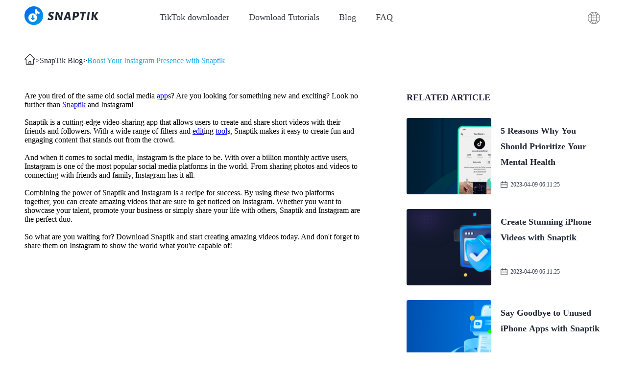

--- FILE ---
content_type: application/javascript; charset=UTF-8
request_url: https://snaptik.io/_nuxt/e1a7a6b.js
body_size: 40780
content:
(window.webpackJsonp=window.webpackJsonp||[]).push([[0],{1035:function(e,t,n){"use strict";n(329)},1036:function(e,t,n){var o=n(25),r=n(184),c=n(1037),l=n(1038),d=n(1039),f=o(!1),h=r(c),m=r(l),v=r(d);f.push([e.i,"*[data-v-6ed1dbed]{padding:0;margin:0;box-sizing:border-box}input[data-v-6ed1dbed]{border:none;outline:none;background:transparent}a[data-v-6ed1dbed]{color:#333;text-decoration:none}li[data-v-6ed1dbed],ul[data-v-6ed1dbed]{list-style:none}.web-center[data-v-6ed1dbed]{width:1180px;margin-left:auto;margin-right:auto}.pointer[data-v-6ed1dbed]{cursor:pointer}.none[data-v-6ed1dbed]{display:none}.page-enter-active[data-v-6ed1dbed],.page-leave-active[data-v-6ed1dbed]{transition:all .3s}.hidden[data-v-6ed1dbed],.page-enter[data-v-6ed1dbed],.page-leave-active[data-v-6ed1dbed]{opacity:0}.hidden[data-v-6ed1dbed]{width:0;height:0;font-size:0;overflow:hidden}@media screen and (min-width:768px){.head-box[data-v-6ed1dbed]{position:relative;height:71px;display:flex;justify-content:flex-start;align-items:center;flex-wrap:nowrap;flex-direction:row}.head-box .logo[data-v-6ed1dbed]{display:inline-block;width:156px;height:57px;background:url("+h+") 0 0/100% 100%;border-radius:4px}.head-box a[data-v-6ed1dbed]{font-size:18px;font-family:MicrosoftYaHei;font-weight:400;color:#3a3d46;line-height:25px}.head-box a[data-v-6ed1dbed]:hover{color:#232936}.head-box a.nuxt-link-exact-active[data-v-6ed1dbed]{font-family:MicrosoftYaHei;font-weight:500;color:#232936;line-height:25px}.head-box .change_lang-btn[data-v-6ed1dbed]{position:absolute;top:50%;right:0;transform:translateY(-50%);width:36px;height:36px;background:url("+m+") 0 0/100% 100%;cursor:pointer}.head-box .change_lang-btn[data-v-6ed1dbed]:hover{background:url("+v+") 0 0/100% 100%}.head-box .lang-list[data-v-6ed1dbed]{position:absolute;z-index:66;right:0;transform:translateX(50%);top:75px;width:340px;height:200px;overflow-y:auto;padding:10px 6px 6px;box-shadow:0 1px 19px 0 rgba(46,47,50,.07);border-radius:6px;background-color:#fff;display:flex;justify-content:space-between;align-items:center;flex-wrap:wrap;flex-direction:row}.head-box .lang-list[data-v-6ed1dbed]::-webkit-scrollbar{display:none}.head-box .lang-list .list-item[data-v-6ed1dbed]{width:50%;height:32px;margin-bottom:4px;display:flex;justify-content:flex-start;align-items:center;flex-wrap:nowrap;flex-direction:row}.head-box .lang-list .list-item .fi[data-v-6ed1dbed]{width:22px;height:22px;border-radius:50%;box-shadow:0 0 1px 1px rgba(0,0,0,.2)}.head-box .lang-list .list-item[data-v-6ed1dbed]:hover{background:#e8f9fd;border-radius:2px}.head-box .lang-list .list-item a[data-v-6ed1dbed]{padding-left:17px;font-size:13px;font-family:MicrosoftYaHei;font-weight:400;color:#444;line-height:32px;flex-grow:1;height:100%;display:flex;justify-content:flex-start;align-items:center;flex-wrap:nowrap;flex-direction:row}.head-box .lang-list .list-item a.nuxt-link-exact-active[data-v-6ed1dbed]{color:#0fddea}.head-box .lang-list .list-item a .text[data-v-6ed1dbed]{padding-left:6px}}@media screen and (max-width:768px){.head-box[data-v-6ed1dbed]{position:relative;height:9rem;width:100%;padding:0 3.5rem;display:flex;justify-content:space-between;align-items:center;flex-wrap:nowrap;flex-direction:row}.head-box .logo[data-v-6ed1dbed]{display:inline-block;width:15.6rem;height:5.7rem;background:url("+h+") 0 0/100% 100%;border-radius:4px}.head-box a[data-v-6ed1dbed]:not(:first-of-type){display:none}.head-box .menu-icon[data-v-6ed1dbed]{display:block;width:2.4rem;height:1.9rem}.head-box .menu-icon.icon-close[data-v-6ed1dbed]{width:2rem;height:2rem}.head-box .change_lang-btn[data-v-6ed1dbed]{position:absolute;top:50%;right:8.9rem;transform:translateY(-50%);width:3.6rem;height:3.6rem;background:url("+m+") 0 0/100% 100%;cursor:pointer}.head-box .change_lang-btn[data-v-6ed1dbed]:hover{background:url("+v+") 0 0/100% 100%}.head-box .lang-list[data-v-6ed1dbed]{position:absolute;z-index:6666666;right:0;top:100%;width:32.6rem;height:calc(100vh - 9rem);overflow-y:auto;background-color:#fff;box-shadow:0 .1rem 1.9rem 0 rgba(46,47,50,.07)}.head-box .lang-list .list-item[data-v-6ed1dbed]{padding:0 1.9rem;font-size:2.4rem;color:#000;display:flex;justify-content:flex-start;align-items:center;flex-wrap:nowrap;flex-direction:row}.head-box .lang-list .list-item .item-icon-mobile[data-v-6ed1dbed]{display:block}.head-box .lang-list .list-item a[data-v-6ed1dbed]{font-size:2.3rem;font-family:MicrosoftYaHei;font-weight:400;color:#444;line-height:2.8rem;flex-grow:1;padding:1.4rem 0;display:flex;justify-content:flex-start;align-items:center;flex-wrap:nowrap;flex-direction:row}.head-box .lang-list .list-item a .fi[data-v-6ed1dbed]{width:3rem;height:3rem;border-radius:50%;border:1px solid #eee}.head-box .lang-list .list-item a .text[data-v-6ed1dbed]{margin-left:1rem;white-space:nowrap}.head-box .lang-list .list-item[data-v-6ed1dbed]:hover{background:#f3fcfe}.head-box .menu-list[data-v-6ed1dbed]{display:block;position:absolute;left:0;top:9rem;width:100%;background-color:#000}.head-box .menu-list .menu-item[data-v-6ed1dbed]{display:block;padding:2.8rem 3.5rem;font-size:2.4rem;font-family:MicrosoftYaHei;font-weight:400;color:#fff;line-height:3.3rem;display:flex;justify-content:space-between;align-items:center;flex-wrap:nowrap;flex-direction:row}.head-box .menu-list .menu-item .arrow-icon[data-v-6ed1dbed]{width:1.4rem;height:2.3rem}}.fade-enter-active[data-v-6ed1dbed],.fade-leave-active[data-v-6ed1dbed]{transition:opacity .3s}.fade-enter-to[data-v-6ed1dbed],.fade-leave[data-v-6ed1dbed]{opacity:1;transform:scaleY(1)}.fade-enter[data-v-6ed1dbed],.fade-leave-to[data-v-6ed1dbed]{opacity:0;transform:scaleY(0)}",""]),e.exports=f},1037:function(e,t,n){e.exports=n.p+"img/logo@2x.e0e1a31.png"},1038:function(e,t,n){e.exports=n.p+"img/language_icon@2x.6030a1f.png"},1039:function(e,t,n){e.exports=n.p+"img/language_icon_blue@2x.21587e6.png"},1040:function(e,t,n){"use strict";n(330)},1041:function(e,t,n){var o=n(25)(!1);o.push([e.i,"body{padding:0;margin:0}",""]),e.exports=o},1042:function(e,t,n){"use strict";n(331)},1043:function(e,t,n){var o=n(25)(!1);o.push([e.i,"*[data-v-23673081]{padding:0;margin:0;box-sizing:border-box}input[data-v-23673081]{border:none;outline:none;background:transparent}a[data-v-23673081]{color:#333;text-decoration:none}li[data-v-23673081],ul[data-v-23673081]{list-style:none}.web-center[data-v-23673081]{width:1180px;margin-left:auto;margin-right:auto}.pointer[data-v-23673081]{cursor:pointer}.none[data-v-23673081]{display:none}.page-enter-active[data-v-23673081],.page-leave-active[data-v-23673081]{transition:all .3s}.hidden[data-v-23673081],.page-enter[data-v-23673081],.page-leave-active[data-v-23673081]{opacity:0}.hidden[data-v-23673081]{width:0;height:0;font-size:0;overflow:hidden}@media screen and (min-width:768px){.container[data-v-23673081]{width:100%;background:#041435}.container .web-center[data-v-23673081]{height:90px;justify-content:space-between}.container .web-center[data-v-23673081],.container .web-center .left[data-v-23673081]{display:flex;align-items:center;flex-wrap:nowrap;flex-direction:row}.container .web-center .left[data-v-23673081]{justify-content:flex-start}.container .web-center .left .left-item[data-v-23673081]{margin-right:40px;opacity:.9}.container .web-center .left .left-item[data-v-23673081]:hover{opacity:1}.container .web-center .left .left-item a[data-v-23673081]{font-size:18px;font-family:MicrosoftYaHei;font-weight:400;color:hsla(0,0%,100%,.9);line-height:34px}.container .web-center .right[data-v-23673081]{font-size:15px;font-family:MicrosoftYaHei;font-weight:400;color:hsla(0,0%,100%,.7);line-height:21px}}@media screen and (max-width:768px){.container[data-v-23673081]{width:100%;padding:4rem 3.5rem;background:#041435}.container .web-center[data-v-23673081]{width:100%;display:flex;justify-content:center;align-items:center;flex-wrap:wrap;flex-direction:row}.container .web-center .left[data-v-23673081]{display:flex;justify-content:flex-start;align-items:center;flex-wrap:nowrap;flex-direction:row}.container .web-center .left .left-item[data-v-23673081]{margin-right:4rem;opacity:.9}.container .web-center .left .left-item a[data-v-23673081]{font-size:2.4rem;font-family:MicrosoftYaHei;font-weight:400;color:hsla(0,0%,100%,.9);line-height:3.4rem}.container .web-center .line[data-v-23673081]{margin:3.2rem 0 3.3rem;display:block;width:100%;height:.1rem;background:hsla(0,0%,100%,.12)}.container .web-center .right[data-v-23673081]{font-size:1.8rem;font-family:MicrosoftYaHei;font-weight:400;color:hsla(0,0%,100%,.7);line-height:2.5rem}}",""]),e.exports=o},1061:function(e,t,n){"use strict";n(342)},1062:function(e,t,n){var o=n(25)(!1);o.push([e.i,"*[data-v-0d042d02]{padding:0;margin:0;box-sizing:border-box}input[data-v-0d042d02]{border:none;outline:none;background:transparent}a[data-v-0d042d02]{color:#333;text-decoration:none}li[data-v-0d042d02],ul[data-v-0d042d02]{list-style:none}.web-center[data-v-0d042d02]{width:1180px;margin-left:auto;margin-right:auto}.pointer[data-v-0d042d02]{cursor:pointer}.none[data-v-0d042d02]{display:none}.page-enter-active[data-v-0d042d02],.page-leave-active[data-v-0d042d02]{transition:all .3s}.hidden[data-v-0d042d02],.page-enter[data-v-0d042d02],.page-leave-active[data-v-0d042d02]{opacity:0}.hidden[data-v-0d042d02]{width:0;height:0;font-size:0;overflow:hidden}@media screen and (min-width:768px){.tip[data-v-0d042d02]{height:100px;background-color:#041435}.tip .content[data-v-0d042d02]{width:1180px;height:100%;margin:0 auto;border-bottom:1px solid hsla(0,0%,100%,.2);display:flex;align-items:center;justify-content:space-between}.tip .content .left[data-v-0d042d02]{font-size:18px;font-family:MicrosoftYaHei-Bold,MicrosoftYaHei;font-weight:700;color:#fff;line-height:24px}.tip .content .left b[data-v-0d042d02]{text-decoration:underline;color:#0ecdd8;cursor:pointer;transition:all .3s}.tip .content .left b[data-v-0d042d02]:hover{opacity:.8}.tip .content .right img[data-v-0d042d02]{width:143px;height:44px;border-radius:6px;border:1px solid #fff;padding:2px 14px;cursor:pointer;transition:all .3s}.tip .content .right img+img[data-v-0d042d02]{margin-left:20px}.tip .content .right img[data-v-0d042d02]:hover{background-color:hsla(0,0%,100%,.1)}}@media screen and (max-width:768px){.tip[data-v-0d042d02]{display:none}}",""]),e.exports=o},1063:function(e,t,n){"use strict";n.r(t);var o=n(1),r=n(141);o.a.use(r.a),t.default={state:function(){return{isMobile:!1,language:{cn:"zh-hans",en:"en-us",ja:"ja",ko:"ko",nl:"nl",vi:"vi",ru:"ru",pt:"pt",it:"it",id:"id",fr:"fr",es:"es",de:"de",th:"th",ar:"ar"},locale:""}},getters:{},mutations:{setIsMobile:function(e,t){e.isMobile=t},setLocale:function(e,t){e.locale=t}},actions:{}}},124:function(e,t,n){"use strict";n.d(t,"b",(function(){return sn})),n.d(t,"a",(function(){return z}));var o={};n.r(o),n.d(o,"Breadcrumb",(function(){return re})),n.d(o,"FAQ",(function(){return ie})),n.d(o,"Footer",(function(){return se})),n.d(o,"Navigation",(function(){return ce})),n.d(o,"Pagination",(function(){return le})),n.d(o,"Download",(function(){return ue}));n(98),n(80),n(107),n(120),n(91),n(121);var r=n(51),c=n(68),l=(n(101),n(90),n(57),n(119),n(63),n(125),n(1)),d=n(141),f=n(183),h=n(291),m=n.n(h),v=n(157),_=n.n(v),y=(n(76),n(78),n(292)),w=n(123),k=n(35);"scrollRestoration"in window.history&&(Object(k.u)("manual"),window.addEventListener("beforeunload",(function(){Object(k.u)("auto")})),window.addEventListener("load",(function(){Object(k.u)("manual")})));function x(object,e){var t=Object.keys(object);if(Object.getOwnPropertySymbols){var n=Object.getOwnPropertySymbols(object);e&&(n=n.filter((function(e){return Object.getOwnPropertyDescriptor(object,e).enumerable}))),t.push.apply(t,n)}return t}function j(e){for(var i=1;i<arguments.length;i++){var source=null!=arguments[i]?arguments[i]:{};i%2?x(Object(source),!0).forEach((function(t){Object(c.a)(e,t,source[t])})):Object.getOwnPropertyDescriptors?Object.defineProperties(e,Object.getOwnPropertyDescriptors(source)):x(Object(source)).forEach((function(t){Object.defineProperty(e,t,Object.getOwnPropertyDescriptor(source,t))}))}return e}var S=function(){return Object(k.m)(n.e(29).then(n.bind(null,1453)))},O=function(){return Object(k.m)(Promise.all([n.e(2),n.e(34)]).then(n.bind(null,1454)))},A=function(){return Object(k.m)(n.e(33).then(n.bind(null,1455)))},T=function(){return Object(k.m)(n.e(35).then(n.bind(null,1456)))},C=function(){return Object(k.m)(n.e(36).then(n.bind(null,1457)))},P=function(){return Object(k.m)(n.e(30).then(n.bind(null,1458)))},R=function(){return Object(k.m)(n.e(31).then(n.bind(null,1459)))},E=function(){return Object(k.m)(n.e(32).then(n.bind(null,1460)))},L=function(){};l.a.use(y.a);var $={mode:"history",base:"/",linkActiveClass:"nuxt-link-active",linkExactActiveClass:"nuxt-link-exact-active",scrollBehavior:function(e,t,n){var o=!1,r=e!==t;n?o=n:r&&function(e){var t=Object(k.g)(e);if(1===t.length){var n=t[0].options;return!1!==(void 0===n?{}:n).scrollToTop}return t.some((function(e){var t=e.options;return t&&t.scrollToTop}))}(e)&&(o={x:0,y:0});var c=window.$nuxt;return(!r||e.path===t.path&&e.hash!==t.hash)&&c.$nextTick((function(){return c.$emit("triggerScroll")})),new Promise((function(t){c.$once("triggerScroll",(function(){if(e.hash){var n=e.hash;void 0!==window.CSS&&void 0!==window.CSS.escape&&(n="#"+window.CSS.escape(n.substr(1)));try{document.querySelector(n)&&(o={selector:n})}catch(e){console.warn("Failed to save scroll position. Please add CSS.escape() polyfill (https://github.com/mathiasbynens/CSS.escape).")}}t(o)}))}))},routes:[{path:"/agreement",component:S,name:"agreement___en"},{path:"/ar",component:O,name:"index___ar"},{path:"/cn",component:O,name:"index___cn"},{path:"/cs",component:O,name:"index___cs"},{path:"/de",component:O,name:"index___de"},{path:"/el",component:O,name:"index___el"},{path:"/es",component:O,name:"index___es"},{path:"/faq",component:A,name:"faq___en"},{path:"/fr",component:O,name:"index___fr"},{path:"/hi",component:O,name:"index___hi"},{path:"/hu",component:O,name:"index___hu"},{path:"/id",component:O,name:"index___id"},{path:"/it",component:O,name:"index___it"},{path:"/ja",component:O,name:"index___ja"},{path:"/ko",component:O,name:"index___ko"},{path:"/ms",component:O,name:"index___ms"},{path:"/nl",component:O,name:"index___nl"},{path:"/pl",component:O,name:"index___pl"},{path:"/privacy",component:T,name:"privacy___en"},{path:"/pt",component:O,name:"index___pt"},{path:"/ro",component:O,name:"index___ro"},{path:"/ru",component:O,name:"index___ru"},{path:"/th",component:O,name:"index___th"},{path:"/tr",component:O,name:"index___tr"},{path:"/tutorials",component:C,name:"tutorials___en"},{path:"/uk",component:O,name:"index___uk"},{path:"/vi",component:O,name:"index___vi"},{path:"/ar/agreement",component:S,name:"agreement___ar"},{path:"/ar/faq",component:A,name:"faq___ar"},{path:"/ar/privacy",component:T,name:"privacy___ar"},{path:"/ar/tutorials",component:C,name:"tutorials___ar"},{path:"/cn/agreement",component:S,name:"agreement___cn"},{path:"/cn/faq",component:A,name:"faq___cn"},{path:"/cn/privacy",component:T,name:"privacy___cn"},{path:"/cn/tutorials",component:C,name:"tutorials___cn"},{path:"/cs/agreement",component:S,name:"agreement___cs"},{path:"/cs/faq",component:A,name:"faq___cs"},{path:"/cs/privacy",component:T,name:"privacy___cs"},{path:"/cs/tutorials",component:C,name:"tutorials___cs"},{path:"/de/agreement",component:S,name:"agreement___de"},{path:"/de/faq",component:A,name:"faq___de"},{path:"/de/privacy",component:T,name:"privacy___de"},{path:"/de/tutorials",component:C,name:"tutorials___de"},{path:"/el/agreement",component:S,name:"agreement___el"},{path:"/el/faq",component:A,name:"faq___el"},{path:"/el/privacy",component:T,name:"privacy___el"},{path:"/el/tutorials",component:C,name:"tutorials___el"},{path:"/es/agreement",component:S,name:"agreement___es"},{path:"/es/faq",component:A,name:"faq___es"},{path:"/es/privacy",component:T,name:"privacy___es"},{path:"/es/tutorials",component:C,name:"tutorials___es"},{path:"/fr/agreement",component:S,name:"agreement___fr"},{path:"/fr/faq",component:A,name:"faq___fr"},{path:"/fr/privacy",component:T,name:"privacy___fr"},{path:"/fr/tutorials",component:C,name:"tutorials___fr"},{path:"/hi/agreement",component:S,name:"agreement___hi"},{path:"/hi/faq",component:A,name:"faq___hi"},{path:"/hi/privacy",component:T,name:"privacy___hi"},{path:"/hi/tutorials",component:C,name:"tutorials___hi"},{path:"/hu/agreement",component:S,name:"agreement___hu"},{path:"/hu/faq",component:A,name:"faq___hu"},{path:"/hu/privacy",component:T,name:"privacy___hu"},{path:"/hu/tutorials",component:C,name:"tutorials___hu"},{path:"/id/agreement",component:S,name:"agreement___id"},{path:"/id/faq",component:A,name:"faq___id"},{path:"/id/privacy",component:T,name:"privacy___id"},{path:"/id/tutorials",component:C,name:"tutorials___id"},{path:"/it/agreement",component:S,name:"agreement___it"},{path:"/it/faq",component:A,name:"faq___it"},{path:"/it/privacy",component:T,name:"privacy___it"},{path:"/it/tutorials",component:C,name:"tutorials___it"},{path:"/ja/agreement",component:S,name:"agreement___ja"},{path:"/ja/faq",component:A,name:"faq___ja"},{path:"/ja/privacy",component:T,name:"privacy___ja"},{path:"/ja/tutorials",component:C,name:"tutorials___ja"},{path:"/ko/agreement",component:S,name:"agreement___ko"},{path:"/ko/faq",component:A,name:"faq___ko"},{path:"/ko/privacy",component:T,name:"privacy___ko"},{path:"/ko/tutorials",component:C,name:"tutorials___ko"},{path:"/ms/agreement",component:S,name:"agreement___ms"},{path:"/ms/faq",component:A,name:"faq___ms"},{path:"/ms/privacy",component:T,name:"privacy___ms"},{path:"/ms/tutorials",component:C,name:"tutorials___ms"},{path:"/nl/agreement",component:S,name:"agreement___nl"},{path:"/nl/faq",component:A,name:"faq___nl"},{path:"/nl/privacy",component:T,name:"privacy___nl"},{path:"/nl/tutorials",component:C,name:"tutorials___nl"},{path:"/pl/agreement",component:S,name:"agreement___pl"},{path:"/pl/faq",component:A,name:"faq___pl"},{path:"/pl/privacy",component:T,name:"privacy___pl"},{path:"/pl/tutorials",component:C,name:"tutorials___pl"},{path:"/pt/agreement",component:S,name:"agreement___pt"},{path:"/pt/faq",component:A,name:"faq___pt"},{path:"/pt/privacy",component:T,name:"privacy___pt"},{path:"/pt/tutorials",component:C,name:"tutorials___pt"},{path:"/ro/agreement",component:S,name:"agreement___ro"},{path:"/ro/faq",component:A,name:"faq___ro"},{path:"/ro/privacy",component:T,name:"privacy___ro"},{path:"/ro/tutorials",component:C,name:"tutorials___ro"},{path:"/ru/agreement",component:S,name:"agreement___ru"},{path:"/ru/faq",component:A,name:"faq___ru"},{path:"/ru/privacy",component:T,name:"privacy___ru"},{path:"/ru/tutorials",component:C,name:"tutorials___ru"},{path:"/th/agreement",component:S,name:"agreement___th"},{path:"/th/faq",component:A,name:"faq___th"},{path:"/th/privacy",component:T,name:"privacy___th"},{path:"/th/tutorials",component:C,name:"tutorials___th"},{path:"/tr/agreement",component:S,name:"agreement___tr"},{path:"/tr/faq",component:A,name:"faq___tr"},{path:"/tr/privacy",component:T,name:"privacy___tr"},{path:"/tr/tutorials",component:C,name:"tutorials___tr"},{path:"/uk/agreement",component:S,name:"agreement___uk"},{path:"/uk/faq",component:A,name:"faq___uk"},{path:"/uk/privacy",component:T,name:"privacy___uk"},{path:"/uk/tutorials",component:C,name:"tutorials___uk"},{path:"/vi/agreement",component:S,name:"agreement___vi"},{path:"/vi/faq",component:A,name:"faq___vi"},{path:"/vi/privacy",component:T,name:"privacy___vi"},{path:"/vi/tutorials",component:C,name:"tutorials___vi"},{path:"/ar/blog-search/:keywords?",component:P,name:"blog-search-keywords___ar"},{path:"/ar/blog/:id?",component:R,name:"blog-id___ar"},{path:"/ar/blogpage/:page?",component:E,name:"blogpage-page___ar"},{path:"/cn/blog-search/:keywords?",component:P,name:"blog-search-keywords___cn"},{path:"/cn/blog/:id?",component:R,name:"blog-id___cn"},{path:"/cn/blogpage/:page?",component:E,name:"blogpage-page___cn"},{path:"/cs/blog-search/:keywords?",component:P,name:"blog-search-keywords___cs"},{path:"/cs/blog/:id?",component:R,name:"blog-id___cs"},{path:"/cs/blogpage/:page?",component:E,name:"blogpage-page___cs"},{path:"/de/blog-search/:keywords?",component:P,name:"blog-search-keywords___de"},{path:"/de/blog/:id?",component:R,name:"blog-id___de"},{path:"/de/blogpage/:page?",component:E,name:"blogpage-page___de"},{path:"/el/blog-search/:keywords?",component:P,name:"blog-search-keywords___el"},{path:"/el/blog/:id?",component:R,name:"blog-id___el"},{path:"/el/blogpage/:page?",component:E,name:"blogpage-page___el"},{path:"/es/blog-search/:keywords?",component:P,name:"blog-search-keywords___es"},{path:"/es/blog/:id?",component:R,name:"blog-id___es"},{path:"/es/blogpage/:page?",component:E,name:"blogpage-page___es"},{path:"/fr/blog-search/:keywords?",component:P,name:"blog-search-keywords___fr"},{path:"/fr/blog/:id?",component:R,name:"blog-id___fr"},{path:"/fr/blogpage/:page?",component:E,name:"blogpage-page___fr"},{path:"/hi/blog-search/:keywords?",component:P,name:"blog-search-keywords___hi"},{path:"/hi/blog/:id?",component:R,name:"blog-id___hi"},{path:"/hi/blogpage/:page?",component:E,name:"blogpage-page___hi"},{path:"/hu/blog-search/:keywords?",component:P,name:"blog-search-keywords___hu"},{path:"/hu/blog/:id?",component:R,name:"blog-id___hu"},{path:"/hu/blogpage/:page?",component:E,name:"blogpage-page___hu"},{path:"/id/blog-search/:keywords?",component:P,name:"blog-search-keywords___id"},{path:"/id/blog/:id?",component:R,name:"blog-id___id"},{path:"/id/blogpage/:page?",component:E,name:"blogpage-page___id"},{path:"/it/blog-search/:keywords?",component:P,name:"blog-search-keywords___it"},{path:"/it/blog/:id?",component:R,name:"blog-id___it"},{path:"/it/blogpage/:page?",component:E,name:"blogpage-page___it"},{path:"/ja/blog-search/:keywords?",component:P,name:"blog-search-keywords___ja"},{path:"/ja/blog/:id?",component:R,name:"blog-id___ja"},{path:"/ja/blogpage/:page?",component:E,name:"blogpage-page___ja"},{path:"/ko/blog-search/:keywords?",component:P,name:"blog-search-keywords___ko"},{path:"/ko/blog/:id?",component:R,name:"blog-id___ko"},{path:"/ko/blogpage/:page?",component:E,name:"blogpage-page___ko"},{path:"/ms/blog-search/:keywords?",component:P,name:"blog-search-keywords___ms"},{path:"/ms/blog/:id?",component:R,name:"blog-id___ms"},{path:"/ms/blogpage/:page?",component:E,name:"blogpage-page___ms"},{path:"/nl/blog-search/:keywords?",component:P,name:"blog-search-keywords___nl"},{path:"/nl/blog/:id?",component:R,name:"blog-id___nl"},{path:"/nl/blogpage/:page?",component:E,name:"blogpage-page___nl"},{path:"/pl/blog-search/:keywords?",component:P,name:"blog-search-keywords___pl"},{path:"/pl/blog/:id?",component:R,name:"blog-id___pl"},{path:"/pl/blogpage/:page?",component:E,name:"blogpage-page___pl"},{path:"/pt/blog-search/:keywords?",component:P,name:"blog-search-keywords___pt"},{path:"/pt/blog/:id?",component:R,name:"blog-id___pt"},{path:"/pt/blogpage/:page?",component:E,name:"blogpage-page___pt"},{path:"/ro/blog-search/:keywords?",component:P,name:"blog-search-keywords___ro"},{path:"/ro/blog/:id?",component:R,name:"blog-id___ro"},{path:"/ro/blogpage/:page?",component:E,name:"blogpage-page___ro"},{path:"/ru/blog-search/:keywords?",component:P,name:"blog-search-keywords___ru"},{path:"/ru/blog/:id?",component:R,name:"blog-id___ru"},{path:"/ru/blogpage/:page?",component:E,name:"blogpage-page___ru"},{path:"/th/blog-search/:keywords?",component:P,name:"blog-search-keywords___th"},{path:"/th/blog/:id?",component:R,name:"blog-id___th"},{path:"/th/blogpage/:page?",component:E,name:"blogpage-page___th"},{path:"/tr/blog-search/:keywords?",component:P,name:"blog-search-keywords___tr"},{path:"/tr/blog/:id?",component:R,name:"blog-id___tr"},{path:"/tr/blogpage/:page?",component:E,name:"blogpage-page___tr"},{path:"/uk/blog-search/:keywords?",component:P,name:"blog-search-keywords___uk"},{path:"/uk/blog/:id?",component:R,name:"blog-id___uk"},{path:"/uk/blogpage/:page?",component:E,name:"blogpage-page___uk"},{path:"/vi/blog-search/:keywords?",component:P,name:"blog-search-keywords___vi"},{path:"/vi/blog/:id?",component:R,name:"blog-id___vi"},{path:"/vi/blogpage/:page?",component:E,name:"blogpage-page___vi"},{path:"/blog-search/:keywords?",component:P,name:"blog-search-keywords___en"},{path:"/blog/:id?",component:R,name:"blog-id___en"},{path:"/blogpage/:page?",component:E,name:"blogpage-page___en"},{path:"/",component:O,name:"index___en"}],fallback:!1};function B(e,t){var base=t._app&&t._app.basePath||$.base,n=new y.a(j(j({},$),{},{base:base})),o=n.push;n.push=function(e){var t=arguments.length>1&&void 0!==arguments[1]?arguments[1]:L,n=arguments.length>2?arguments[2]:void 0;return o.call(this,e,t,n)};var r=n.resolve.bind(n);return n.resolve=function(e,t,n){return"string"==typeof e&&(e=Object(w.c)(e)),r(e,t,n)},n}var D={name:"NuxtChild",functional:!0,props:{nuxtChildKey:{type:String,default:""},keepAlive:Boolean,keepAliveProps:{type:Object,default:void 0}},render:function(e,t){var n=t.parent,data=t.data,o=t.props,r=n.$createElement;data.nuxtChild=!0;for(var c=n,l=n.$nuxt.nuxt.transitions,d=n.$nuxt.nuxt.defaultTransition,f=0;n;)n.$vnode&&n.$vnode.data.nuxtChild&&f++,n=n.$parent;data.nuxtChildDepth=f;var h=l[f]||d,m={};N.forEach((function(e){void 0!==h[e]&&(m[e]=h[e])}));var v={};I.forEach((function(e){"function"==typeof h[e]&&(v[e]=h[e].bind(c))}));var _=v.beforeEnter;if(v.beforeEnter=function(e){if(window.$nuxt.$nextTick((function(){window.$nuxt.$emit("triggerScroll")})),_)return _.call(c,e)},!1===h.css){var y=v.leave;(!y||y.length<2)&&(v.leave=function(e,t){y&&y.call(c,e),c.$nextTick(t)})}var w=r("routerView",data);return o.keepAlive&&(w=r("keep-alive",{props:o.keepAliveProps},[w])),r("transition",{props:m,on:v},[w])}},N=["name","mode","appear","css","type","duration","enterClass","leaveClass","appearClass","enterActiveClass","enterActiveClass","leaveActiveClass","appearActiveClass","enterToClass","leaveToClass","appearToClass"],I=["beforeEnter","enter","afterEnter","enterCancelled","beforeLeave","leave","afterLeave","leaveCancelled","beforeAppear","appear","afterAppear","appearCancelled"],M={name:"default",data:function(){return{activeItem:"默认"}}},F=(n(488),n(93)),z=Object(F.a)(M,(function(){var e=this,t=e.$createElement,n=e._self._c||t;return n("div",[n("div",{staticClass:"error-page"},[n("div",{staticClass:"error-bg"}),e._v(" "),n("p",{staticClass:"error-desc"},[e._v("抱歉，你访问的页面不存在")]),e._v(" "),n("nuxt-link",{staticClass:"back-btn",attrs:{to:"/"}},[e._v("返回首页")])],1)])}),[],!1,null,"bec87fba",null).exports,U=n(54),G=(n(148),{name:"Nuxt",components:{NuxtChild:D,NuxtError:z},props:{nuxtChildKey:{type:String,default:void 0},keepAlive:Boolean,keepAliveProps:{type:Object,default:void 0},name:{type:String,default:"default"}},errorCaptured:function(e){this.displayingNuxtError&&(this.errorFromNuxtError=e,this.$forceUpdate())},computed:{routerViewKey:function(){if(void 0!==this.nuxtChildKey||this.$route.matched.length>1)return this.nuxtChildKey||Object(k.c)(this.$route.matched[0].path)(this.$route.params);var e=Object(U.a)(this.$route.matched,1)[0];if(!e)return this.$route.path;var t=e.components.default;if(t&&t.options){var n=t.options;if(n.key)return"function"==typeof n.key?n.key(this.$route):n.key}return/\/$/.test(e.path)?this.$route.path:this.$route.path.replace(/\/$/,"")}},beforeCreate:function(){l.a.util.defineReactive(this,"nuxt",this.$root.$options.nuxt)},render:function(e){var t=this;return this.nuxt.err?this.errorFromNuxtError?(this.$nextTick((function(){return t.errorFromNuxtError=!1})),e("div",{},[e("h2","An error occurred while showing the error page"),e("p","Unfortunately an error occurred and while showing the error page another error occurred"),e("p","Error details: ".concat(this.errorFromNuxtError.toString())),e("nuxt-link",{props:{to:"/"}},"Go back to home")])):(this.displayingNuxtError=!0,this.$nextTick((function(){return t.displayingNuxtError=!1})),e(z,{props:{error:this.nuxt.err}})):e("NuxtChild",{key:this.routerViewKey,props:this.$props})}}),Y=(n(94),n(104),n(105),n(106),n(171),{name:"NuxtLoading",data:function(){return{percent:0,show:!1,canSucceed:!0,reversed:!1,skipTimerCount:0,rtl:!1,throttle:200,duration:5e3,continuous:!1}},computed:{left:function(){return!(!this.continuous&&!this.rtl)&&(this.rtl?this.reversed?"0px":"auto":this.reversed?"auto":"0px")}},beforeDestroy:function(){this.clear()},methods:{clear:function(){clearInterval(this._timer),clearTimeout(this._throttle),this._timer=null},start:function(){var e=this;return this.clear(),this.percent=0,this.reversed=!1,this.skipTimerCount=0,this.canSucceed=!0,this.throttle?this._throttle=setTimeout((function(){return e.startTimer()}),this.throttle):this.startTimer(),this},set:function(e){return this.show=!0,this.canSucceed=!0,this.percent=Math.min(100,Math.max(0,Math.floor(e))),this},get:function(){return this.percent},increase:function(e){return this.percent=Math.min(100,Math.floor(this.percent+e)),this},decrease:function(e){return this.percent=Math.max(0,Math.floor(this.percent-e)),this},pause:function(){return clearInterval(this._timer),this},resume:function(){return this.startTimer(),this},finish:function(){return this.percent=this.reversed?0:100,this.hide(),this},hide:function(){var e=this;return this.clear(),setTimeout((function(){e.show=!1,e.$nextTick((function(){e.percent=0,e.reversed=!1}))}),500),this},fail:function(e){return this.canSucceed=!1,this},startTimer:function(){var e=this;this.show||(this.show=!0),void 0===this._cut&&(this._cut=1e4/Math.floor(this.duration)),this._timer=setInterval((function(){e.skipTimerCount>0?e.skipTimerCount--:(e.reversed?e.decrease(e._cut):e.increase(e._cut),e.continuous&&(e.percent>=100||e.percent<=0)&&(e.skipTimerCount=1,e.reversed=!e.reversed))}),100)}},render:function(e){var t=e(!1);return this.show&&(t=e("div",{staticClass:"nuxt-progress",class:{"nuxt-progress-notransition":this.skipTimerCount>0,"nuxt-progress-failed":!this.canSucceed},style:{width:this.percent+"%",left:this.left}})),t}}),V=(n(491),Object(F.a)(Y,undefined,undefined,!1,null,null,null).exports),W=(n(493),n(498),n(264),n(135),n(260),n(290)),H=n(226),J=n(159),K={name:"default",head:function(){var e={htmlAttrs:{lang:this.$i18n.localeProperties.iso}};return e.link=this.generateHeadLinkArr(),e},data:function(){return{activeItem:"默认"}},components:{Navigation:W.default,Footer:H.default},mounted:function(){window.version="2.17.1"},created:function(){var e=this.getQueryVariable("utm_term"),t=this.getQueryVariable("utm_source"),n=this.getQueryVariable("gclid"),o=this.getQueryVariable("keyword");""==e&&""==t&&""==n&&""==o||J.a.thematic({url:window.location.href}).then((function(e){})).catch((function(e){})).finally((function(){}))},methods:{getQueryVariable:function(e){for(var t=window.location.search.substring(1).split("&"),i=0;i<t.length;i++){var n=t[i].split("=");if(n[0]==e)return n[1]}return""},generateHeadLinkArr:function(){var e=this,t=[{rel:"alternate",hreflang:"x-default",href:this.localePathHandler(this.switchLocalePath("en"))}];return this.$i18n.locales.forEach((function(n){var o={rel:"alternate",hreflang:n.iso,href:e.localePathHandler(e.switchLocalePath(n.code))};t.push(o)})),t.push({rel:"canonical",href:this.localePathHandler(this.$route.path)}),t},localePathHandler:function(path){var e=path;return e.endsWith("/")||(e+="/"),e.endsWith(".html/")&&(e=e.replace(".html/",".html")),this.$config.URL+e}}},Q=Object(F.a)(K,(function(){var e=this,t=e.$createElement,n=e._self._c||t;return n("div",[n("Navigation"),e._v(" "),n("Nuxt"),e._v(" "),n("Download"),e._v(" "),n("Footer")],1)}),[],!1,null,"360a6b02",null),X=Q.exports;function Z(e,t){var n="undefined"!=typeof Symbol&&e[Symbol.iterator]||e["@@iterator"];if(!n){if(Array.isArray(e)||(n=function(e,t){if(!e)return;if("string"==typeof e)return ee(e,t);var n=Object.prototype.toString.call(e).slice(8,-1);"Object"===n&&e.constructor&&(n=e.constructor.name);if("Map"===n||"Set"===n)return Array.from(e);if("Arguments"===n||/^(?:Ui|I)nt(?:8|16|32)(?:Clamped)?Array$/.test(n))return ee(e,t)}(e))||t&&e&&"number"==typeof e.length){n&&(e=n);var i=0,o=function(){};return{s:o,n:function(){return i>=e.length?{done:!0}:{done:!1,value:e[i++]}},e:function(e){throw e},f:o}}throw new TypeError("Invalid attempt to iterate non-iterable instance.\nIn order to be iterable, non-array objects must have a [Symbol.iterator]() method.")}var r,c=!0,l=!1;return{s:function(){n=n.call(e)},n:function(){var e=n.next();return c=e.done,e},e:function(e){l=!0,r=e},f:function(){try{c||null==n.return||n.return()}finally{if(l)throw r}}}}function ee(e,t){(null==t||t>e.length)&&(t=e.length);for(var i=0,n=new Array(t);i<t;i++)n[i]=e[i];return n}installComponents(Q,{Navigation:n(290).default,Download:n(1334).default,Footer:n(226).default});var te={_default:Object(k.s)(X)},ne={render:function(e,t){var n=e("NuxtLoading",{ref:"loading"}),o=e(this.layout||"nuxt"),r=e("div",{domProps:{id:"__layout"},key:this.layoutName},[o]),c=e("transition",{props:{name:"layout",mode:"out-in"},on:{beforeEnter:function(e){window.$nuxt.$nextTick((function(){window.$nuxt.$emit("triggerScroll")}))}}},[r]);return e("div",{domProps:{id:"__nuxt"}},[n,c])},data:function(){return{isOnline:!0,layout:null,layoutName:"",nbFetching:0}},beforeCreate:function(){l.a.util.defineReactive(this,"nuxt",this.$options.nuxt)},created:function(){this.$root.$options.$nuxt=this,window.$nuxt=this,this.refreshOnlineStatus(),window.addEventListener("online",this.refreshOnlineStatus),window.addEventListener("offline",this.refreshOnlineStatus),this.error=this.nuxt.error,this.context=this.$options.context},mounted:function(){var e=this;return Object(r.a)(regeneratorRuntime.mark((function t(){return regeneratorRuntime.wrap((function(t){for(;;)switch(t.prev=t.next){case 0:e.$loading=e.$refs.loading;case 1:case"end":return t.stop()}}),t)})))()},watch:{"nuxt.err":"errorChanged"},computed:{isOffline:function(){return!this.isOnline},isFetching:function(){return this.nbFetching>0}},methods:{refreshOnlineStatus:function(){void 0===window.navigator.onLine?this.isOnline=!0:this.isOnline=window.navigator.onLine},refresh:function(){var e=this;return Object(r.a)(regeneratorRuntime.mark((function t(){var n,o;return regeneratorRuntime.wrap((function(t){for(;;)switch(t.prev=t.next){case 0:if((n=Object(k.h)(e.$route)).length){t.next=3;break}return t.abrupt("return");case 3:return e.$loading.start(),o=n.map((function(t){var p=[];if(t.$options.fetch&&t.$options.fetch.length&&p.push(Object(k.q)(t.$options.fetch,e.context)),t.$fetch)p.push(t.$fetch());else{var n,o=Z(Object(k.e)(t.$vnode.componentInstance));try{for(o.s();!(n=o.n()).done;){var component=n.value;p.push(component.$fetch())}}catch(e){o.e(e)}finally{o.f()}}return t.$options.asyncData&&p.push(Object(k.q)(t.$options.asyncData,e.context).then((function(e){for(var n in e)l.a.set(t.$data,n,e[n])}))),Promise.all(p)})),t.prev=5,t.next=8,Promise.all(o);case 8:t.next=15;break;case 10:t.prev=10,t.t0=t.catch(5),e.$loading.fail(t.t0),Object(k.k)(t.t0),e.error(t.t0);case 15:e.$loading.finish();case 16:case"end":return t.stop()}}),t,null,[[5,10]])})))()},errorChanged:function(){if(this.nuxt.err){this.$loading&&(this.$loading.fail&&this.$loading.fail(this.nuxt.err),this.$loading.finish&&this.$loading.finish());var e=(z.options||z).layout;"function"==typeof e&&(e=e(this.context)),this.setLayout(e)}},setLayout:function(e){return e&&te["_"+e]||(e="default"),this.layoutName=e,this.layout=te["_"+e],this.layout},loadLayout:function(e){return e&&te["_"+e]||(e="default"),Promise.resolve(te["_"+e])}},components:{NuxtLoading:V}};l.a.use(d.a);var oe={};(oe=function(e,t){if((e=e.default||e).commit)throw new Error("[nuxt] ".concat(t," should export a method that returns a Vuex instance."));return"function"!=typeof e&&(e=Object.assign({},e)),function(e,t){if(e.state&&"function"!=typeof e.state){console.warn("'state' should be a method that returns an object in ".concat(t));var n=Object.assign({},e.state);e=Object.assign({},e,{state:function(){return n}})}return e}(e,t)}(n(1063),"store/index.js")).modules=oe.modules||{};var ae=oe instanceof Function?oe:function(){return new d.a.Store(Object.assign({strict:!1},oe))};n(116),n(117);var re=function(){return n.e(3).then(n.bind(null,1358)).then((function(e){return de(e.default||e)}))},ie=function(){return n.e(4).then(n.bind(null,1342)).then((function(e){return de(e.default||e)}))},se=function(){return Promise.resolve().then(n.bind(null,226)).then((function(e){return de(e.default||e)}))},ce=function(){return Promise.resolve().then(n.bind(null,290)).then((function(e){return de(e.default||e)}))},le=function(){return n.e(5).then(n.bind(null,1367)).then((function(e){return de(e.default||e)}))},ue=function(){return Promise.resolve().then(n.bind(null,1334)).then((function(e){return de(e.default||e)}))};function de(e){if(!e||!e.functional)return e;var t=Array.isArray(e.props)?e.props:Object.keys(e.props||{});return{render:function(n){var o={},r={};for(var c in this.$attrs)t.includes(c)?r[c]=this.$attrs[c]:o[c]=this.$attrs[c];return n(e,{on:this.$listeners,attrs:o,props:r,scopedSlots:this.$scopedSlots},this.$slots.default)}}}for(var pe in o)l.a.component(pe,o[pe]),l.a.component("Lazy"+pe,o[pe]);var fe=n(84),he=(n(268),n(118),n(262),n(130)),me=n(399),ge={COMPONENT_OPTIONS_KEY:"nuxtI18n",STRATEGIES:{PREFIX:"prefix",PREFIX_EXCEPT_DEFAULT:"prefix_except_default",PREFIX_AND_DEFAULT:"prefix_and_default",NO_PREFIX:"no_prefix"},REDIRECT_ON_OPTIONS:{ALL:"all",ROOT:"root",NO_PREFIX:"no prefix"}},be=void 0,ve={vueI18n:{fallbackLocale:"en"},vueI18nLoader:!1,locales:[{country_code:"us",name_cn:"英文",name:"English",code:"en",file:"en.json",iso:"en"},{country_code:"cn",name_cn:"中文",name:"简体中文",code:"cn",file:"zh-CHS.json",iso:"zh-Hans"},{country_code:"es",name_cn:"西班牙语",name:"español",code:"es",file:"es.json",iso:"es"},{country_code:"pt",name_cn:"葡萄牙语",name:"português",code:"pt",file:"pt.json",iso:"pt"},{country_code:"vn",name_cn:"越南语",name:"Tiếng Việt",code:"vi",file:"vi.json",iso:"vi"},{country_code:"ru",name_cn:"俄语",name:"Русский",code:"ru",file:"ru.json",iso:"ru"},{country_code:"sa",name_cn:"阿拉伯语",name:"العربية",code:"ar",file:"ar.json",iso:"sa"},{country_code:"id",name_cn:"印尼语",name:"Bahasa Indonesia",code:"id",file:"id.json",iso:"id"},{country_code:"it",name_cn:"意大利语",name:"Italian",code:"it",file:"it.json",iso:"it"},{country_code:"cz",name_cn:"捷克语",name:"Čeština",code:"cs",file:"cs.json",iso:"cs"},{country_code:"tr",name_cn:"土耳其语",name:"Turkish",code:"tr",file:"tr.json",iso:"tr"},{country_code:"fr",name_cn:"法语",name:"Français",code:"fr",file:"fr.json",iso:"fr"},{country_code:"my",name_cn:"马来语",name:"Bahasa Malaysia",code:"ms",file:"ms.json",iso:"my"},{country_code:"th",name_cn:"泰语",name:"Thailand",code:"th",file:"th.json",iso:"th"},{country_code:"jp",name_cn:"日语",name:"日本語",code:"ja",file:"ja.json",iso:"ja"},{country_code:"kp",name_cn:"韩语",name:"한국어",code:"ko",file:"ko.json",iso:"ko"},{country_code:"de",name_cn:"德语",name:"German",code:"de",file:"de.json",iso:"de"},{country_code:"pl",name_cn:"波兰语",name:"Polish",code:"pl",file:"pl.json",iso:"pl"},{country_code:"nl",name_cn:"荷兰语",name:"Nederlands",code:"nl",file:"nl.json",iso:"nl"},{country_code:"ro",name_cn:"罗马尼亚语",name:"Română",code:"ro",file:"ro.json",iso:"ro"},{country_code:"hu",name_cn:"匈牙利语",name:"Magyar",code:"hu",file:"hu.json",iso:"hu"},{country_code:"in",name_cn:"印地语",name:"English-India",code:"hi",file:"hi.json",iso:"hi"},{country_code:"gr",name_cn:"希腊语",name:"Ελληνικά",code:"el",file:"el.json",iso:"el"},{country_code:"ua",name_cn:"乌克兰语",name:"украї́нська мо́ва",code:"uk",file:"uk.json",iso:"uk"}],defaultLocale:"en",defaultDirection:"ltr",routesNameSeparator:"___",defaultLocaleRouteNameSuffix:"default",sortRoutes:!0,strategy:"prefix_except_default",lazy:!0,langDir:"local/",rootRedirect:null,detectBrowserLanguage:{alwaysRedirect:!1,cookieAge:365,cookieCrossOrigin:!1,cookieDomain:null,cookieKey:"i18n_redirected",cookieSecure:!1,fallbackLocale:"",redirectOn:"root",useCookie:!0},differentDomains:!1,baseUrl:"",vuex:{moduleName:"i18n",syncRouteParams:!0},parsePages:!0,pages:{},skipSettingLocaleOnNavigate:!1,onBeforeLanguageSwitch:function(){},onLanguageSwitched:function(){return null},normalizedLocales:[{country_code:"us",name_cn:"英文",name:"English",code:"en",file:"en.json",iso:"en"},{country_code:"cn",name_cn:"中文",name:"简体中文",code:"cn",file:"zh-CHS.json",iso:"zh-Hans"},{country_code:"es",name_cn:"西班牙语",name:"español",code:"es",file:"es.json",iso:"es"},{country_code:"pt",name_cn:"葡萄牙语",name:"português",code:"pt",file:"pt.json",iso:"pt"},{country_code:"vn",name_cn:"越南语",name:"Tiếng Việt",code:"vi",file:"vi.json",iso:"vi"},{country_code:"ru",name_cn:"俄语",name:"Русский",code:"ru",file:"ru.json",iso:"ru"},{country_code:"sa",name_cn:"阿拉伯语",name:"العربية",code:"ar",file:"ar.json",iso:"sa"},{country_code:"id",name_cn:"印尼语",name:"Bahasa Indonesia",code:"id",file:"id.json",iso:"id"},{country_code:"it",name_cn:"意大利语",name:"Italian",code:"it",file:"it.json",iso:"it"},{country_code:"cz",name_cn:"捷克语",name:"Čeština",code:"cs",file:"cs.json",iso:"cs"},{country_code:"tr",name_cn:"土耳其语",name:"Turkish",code:"tr",file:"tr.json",iso:"tr"},{country_code:"fr",name_cn:"法语",name:"Français",code:"fr",file:"fr.json",iso:"fr"},{country_code:"my",name_cn:"马来语",name:"Bahasa Malaysia",code:"ms",file:"ms.json",iso:"my"},{country_code:"th",name_cn:"泰语",name:"Thailand",code:"th",file:"th.json",iso:"th"},{country_code:"jp",name_cn:"日语",name:"日本語",code:"ja",file:"ja.json",iso:"ja"},{country_code:"kp",name_cn:"韩语",name:"한국어",code:"ko",file:"ko.json",iso:"ko"},{country_code:"de",name_cn:"德语",name:"German",code:"de",file:"de.json",iso:"de"},{country_code:"pl",name_cn:"波兰语",name:"Polish",code:"pl",file:"pl.json",iso:"pl"},{country_code:"nl",name_cn:"荷兰语",name:"Nederlands",code:"nl",file:"nl.json",iso:"nl"},{country_code:"ro",name_cn:"罗马尼亚语",name:"Română",code:"ro",file:"ro.json",iso:"ro"},{country_code:"hu",name_cn:"匈牙利语",name:"Magyar",code:"hu",file:"hu.json",iso:"hu"},{country_code:"in",name_cn:"印地语",name:"English-India",code:"hi",file:"hi.json",iso:"hi"},{country_code:"gr",name_cn:"希腊语",name:"Ελληνικά",code:"el",file:"el.json",iso:"el"},{country_code:"ua",name_cn:"乌克兰语",name:"украї́нська мо́ва",code:"uk",file:"uk.json",iso:"uk"}],localeCodes:["en","cn","es","pt","vi","ru","ar","id","it","cs","tr","fr","ms","th","ja","ko","de","pl","nl","ro","hu","hi","el","uk"],additionalMessages:[]},_e={"en.json":function(){return Promise.resolve(me)},"zh-CHS.json":function(){return n.e(28).then(n.t.bind(null,1429,3))},"es.json":function(){return n.e(10).then(n.t.bind(null,1430,3))},"pt.json":function(){return n.e(21).then(n.t.bind(null,1431,3))},"vi.json":function(){return n.e(27).then(n.t.bind(null,1432,3))},"ru.json":function(){return n.e(23).then(n.t.bind(null,1433,3))},"ar.json":function(){return n.e(6).then(n.t.bind(null,1434,3))},"id.json":function(){return n.e(14).then(n.t.bind(null,1435,3))},"it.json":function(){return n.e(15).then(n.t.bind(null,1436,3))},"cs.json":function(){return n.e(7).then(n.t.bind(null,1437,3))},"tr.json":function(){return n.e(25).then(n.t.bind(null,1438,3))},"fr.json":function(){return n.e(11).then(n.t.bind(null,1439,3))},"ms.json":function(){return n.e(18).then(n.t.bind(null,1440,3))},"th.json":function(){return n.e(24).then(n.t.bind(null,1441,3))},"ja.json":function(){return n.e(16).then(n.t.bind(null,1442,3))},"ko.json":function(){return n.e(17).then(n.t.bind(null,1443,3))},"de.json":function(){return n.e(8).then(n.t.bind(null,1444,3))},"pl.json":function(){return n.e(20).then(n.t.bind(null,1445,3))},"nl.json":function(){return n.e(19).then(n.t.bind(null,1446,3))},"ro.json":function(){return n.e(22).then(n.t.bind(null,1447,3))},"hu.json":function(){return n.e(13).then(n.t.bind(null,1448,3))},"hi.json":function(){return n.e(12).then(n.t.bind(null,1449,3))},"el.json":function(){return n.e(9).then(n.t.bind(null,1450,3))},"uk.json":function(){return n.e(26).then(n.t.bind(null,1451,3))}},ye=(n(1064),n(324),n(265),n(185),n(1068),n(293)),we=n.n(ye);function ke(object,e){var t=Object.keys(object);if(Object.getOwnPropertySymbols){var n=Object.getOwnPropertySymbols(object);e&&(n=n.filter((function(e){return Object.getOwnPropertyDescriptor(object,e).enumerable}))),t.push.apply(t,n)}return t}function xe(e,t){var n="undefined"!=typeof Symbol&&e[Symbol.iterator]||e["@@iterator"];if(!n){if(Array.isArray(e)||(n=function(e,t){if(!e)return;if("string"==typeof e)return je(e,t);var n=Object.prototype.toString.call(e).slice(8,-1);"Object"===n&&e.constructor&&(n=e.constructor.name);if("Map"===n||"Set"===n)return Array.from(e);if("Arguments"===n||/^(?:Ui|I)nt(?:8|16|32)(?:Clamped)?Array$/.test(n))return je(e,t)}(e))||t&&e&&"number"==typeof e.length){n&&(e=n);var i=0,o=function(){};return{s:o,n:function(){return i>=e.length?{done:!0}:{done:!1,value:e[i++]}},e:function(e){throw e},f:o}}throw new TypeError("Invalid attempt to iterate non-iterable instance.\nIn order to be iterable, non-array objects must have a [Symbol.iterator]() method.")}var r,c=!0,l=!1;return{s:function(){n=n.call(e)},n:function(){var e=n.next();return c=e.done,e},e:function(e){l=!0,r=e},f:function(){try{c||null==n.return||n.return()}finally{if(l)throw r}}}}function je(e,t){(null==t||t>e.length)&&(t=e.length);for(var i=0,n=new Array(t);i<t;i++)n[i]=e[i];return n}function Se(text){return"[@nuxtjs/i18n] ".concat(text)}function Oe(e,t){var n,o=[],r=[],c=xe(e);try{for(c.s();!(n=c.n()).done;){var l=n.value,code=l.code,d=l.iso||code;r.push({code:code,iso:d})}}catch(e){c.e(e)}finally{c.f()}var f,h=xe(t.entries());try{var m=function(){var e=Object(U.a)(f.value,2),n=e[0],c=e[1],l=r.find((function(e){return e.iso.toLowerCase()===c.toLowerCase()}));if(l)return o.push({code:l.code,score:1-n/t.length}),"break"};for(h.s();!(f=h.n()).done;){if("break"===m())break}}catch(e){h.e(e)}finally{h.f()}var v,_=xe(t.entries());try{var y=function(){var e=Object(U.a)(v.value,2),n=e[0],c=e[1].split("-")[0].toLowerCase(),l=r.find((function(e){return e.iso.split("-")[0].toLowerCase()===c}));if(l)return o.push({code:l.code,score:.999-n/t.length}),"break"};for(_.s();!(v=_.n()).done;){if("break"===y())break}}catch(e){_.e(e)}finally{_.f()}return o.length>1&&o.sort((function(e,t){return e.score===t.score?t.code.length-e.code.length:t.score-e.score})),o.length?o[0].code:void 0}function Ae(e,t){var n;if(n=window.location.host){var o=e.find((function(e){return e.domain===n}));if(o)return o.code}return""}function Te(e){return new RegExp("^/(".concat(e.join("|"),")(?:/|$)"))}function Ce(e,t){var n=t.routesNameSeparator,o=t.defaultLocaleRouteNameSuffix,r="(".concat(e.join("|"),")"),c="(?:".concat(n).concat(o,")?"),l=new RegExp("".concat(n).concat(r).concat(c,"$")),d=Te(e);return function(e){if(e.name){var t=e.name.match(l);if(t&&t.length>1)return t[1]}else if(e.path){var n=e.path.match(d);if(n&&n.length>1)return n[1]}return""}}function Pe(e,t){var n,o=t.useCookie,r=t.cookieKey,c=t.localeCodes;if(o&&((n=we.a.get(r))&&c.includes(n)))return n}function Re(e,t,n){var o=n.useCookie,r=n.cookieAge,l=n.cookieDomain,d=n.cookieKey,f=n.cookieSecure,h=n.cookieCrossOrigin;if(o){var m=function(e){for(var i=1;i<arguments.length;i++){var source=null!=arguments[i]?arguments[i]:{};i%2?ke(Object(source),!0).forEach((function(t){Object(c.a)(e,t,source[t])})):Object.getOwnPropertyDescriptors?Object.defineProperties(e,Object.getOwnPropertyDescriptors(source)):ke(Object(source)).forEach((function(t){Object.defineProperty(e,t,Object.getOwnPropertyDescriptor(source,t))}))}return e}({expires:r,path:"/",sameSite:h?"none":"lax",secure:h||f},l?{domain:l}:{});we.a.set(d,e,m)}}function Ee(e,t){var n="undefined"!=typeof Symbol&&e[Symbol.iterator]||e["@@iterator"];if(!n){if(Array.isArray(e)||(n=function(e,t){if(!e)return;if("string"==typeof e)return Le(e,t);var n=Object.prototype.toString.call(e).slice(8,-1);"Object"===n&&e.constructor&&(n=e.constructor.name);if("Map"===n||"Set"===n)return Array.from(e);if("Arguments"===n||/^(?:Ui|I)nt(?:8|16|32)(?:Clamped)?Array$/.test(n))return Le(e,t)}(e))||t&&e&&"number"==typeof e.length){n&&(e=n);var i=0,o=function(){};return{s:o,n:function(){return i>=e.length?{done:!0}:{done:!1,value:e[i++]}},e:function(e){throw e},f:o}}throw new TypeError("Invalid attempt to iterate non-iterable instance.\nIn order to be iterable, non-array objects must have a [Symbol.iterator]() method.")}var r,c=!0,l=!1;return{s:function(){n=n.call(e)},n:function(){var e=n.next();return c=e.done,e},e:function(e){l=!0,r=e},f:function(){try{c||null==n.return||n.return()}finally{if(l)throw r}}}}function Le(e,t){(null==t||t>e.length)&&(t=e.length);for(var i=0,n=new Array(t);i<t;i++)n[i]=e[i];return n}function $e(object,e){var t=Object.keys(object);if(Object.getOwnPropertySymbols){var n=Object.getOwnPropertySymbols(object);e&&(n=n.filter((function(e){return Object.getOwnPropertyDescriptor(object,e).enumerable}))),t.push.apply(t,n)}return t}function Be(e){for(var i=1;i<arguments.length;i++){var source=null!=arguments[i]?arguments[i]:{};i%2?$e(Object(source),!0).forEach((function(t){Object(c.a)(e,t,source[t])})):Object.getOwnPropertyDescriptors?Object.defineProperties(e,Object.getOwnPropertyDescriptors(source)):$e(Object(source)).forEach((function(t){Object.defineProperty(e,t,Object.getOwnPropertyDescriptor(source,t))}))}return e}function De(e,t){return Ne.apply(this,arguments)}function Ne(){return(Ne=Object(r.a)(regeneratorRuntime.mark((function e(t,n){var o,r,c,l,d,f,h;return regeneratorRuntime.wrap((function(e){for(;;)switch(e.prev=e.next){case 0:if(o=t.app,(r=o.i18n).loadedLanguages||(r.loadedLanguages=[]),r.loadedLanguages.includes(n)){e.next=34;break}if(!(c=ve.normalizedLocales.find((function(e){return e.code===n})))){e.next=33;break}if(!(l=c.file)){e.next=30;break}if((f=t.nuxtState)&&f.__i18n&&f.__i18n.langs[n]&&(d=f.__i18n.langs[n],t.isDev&&_e[l]()),d){e.next=27;break}return e.prev=10,e.next=13,_e[l]().then((function(e){return e.default||e}));case 13:if("function"!=typeof(h=e.sent)){e.next=20;break}return e.next=17,Promise.resolve(h(t,n));case 17:e.t0=e.sent,e.next=21;break;case 20:e.t0=h;case 21:d=e.t0,e.next=27;break;case 24:e.prev=24,e.t1=e.catch(10),console.error(Se("Failed loading async locale export: ".concat(e.t1.message)));case 27:d&&(r.setLocaleMessage(n,d),Fe(r,ve.additionalMessages,ve.localeCodes,[n]),r.loadedLanguages.push(n)),e.next=31;break;case 30:console.warn(Se("Could not find lang file for locale ".concat(n)));case 31:e.next=34;break;case 33:console.warn(Se('Attempted to load messages for non-existant locale code "'.concat(n,'"')));case 34:case"end":return e.stop()}}),e,null,[[10,24]])})))).apply(this,arguments)}function Ie(e,t,n,o){var r=o.differentDomains,c=o.normalizedLocales;if("function"==typeof e)return e(t);if(r&&n){var l=Me(n,t.req,{normalizedLocales:c});if(l)return l}return e}function Me(e,t,n){var o,r=n.normalizedLocales.find((function(t){return t.code===e}));if(r&&r.domain)return Object(he.hasProtocol)(r.domain)?r.domain:(o=window.location.protocol.split(":")[0],"".concat(o,"://").concat(r.domain));console.warn(Se("Could not find domain name for locale ".concat(e)))}function qe(e,t,n){var o={namespaced:!0,state:function(){return Be({},t.syncRouteParams?{routeParams:{}}:{})},actions:Be({},t.syncRouteParams?{setRouteParams:function(e,t){(0,e.commit)("setRouteParams",t)}}:{}),mutations:Be({},t.syncRouteParams?{setRouteParams:function(e,t){e.routeParams=t}}:{}),getters:Be({},t.syncRouteParams?{localeRouteParams:function(e){var t=e.routeParams;return function(e){return t&&t[e]||{}}}}:{})};e.registerModule(t.moduleName,o,{preserveState:!!e.state[t.moduleName]})}function Fe(e,t,n,o){var r,c=o||n,l=Ee(t);try{for(l.s();!(r=l.n()).done;){var d,f=r.value,h=Ee(c);try{for(h.s();!(d=h.n()).done;){var m=d.value,v=e.getLocaleMessage(m);e.mergeLocaleMessage(m,f[m]),e.mergeLocaleMessage(m,v)}}catch(e){h.e(e)}finally{h.f()}}}catch(e){l.e(e)}finally{l.f()}}var ze=n(406),Ue=n(181),Ge=function(){var e=Object(r.a)(regeneratorRuntime.mark((function e(t){var n,o,r,c,l,d,f;return regeneratorRuntime.wrap((function(e){for(;;)switch(e.prev=e.next){case 0:if(n=t.app,!t.isHMR){e.next=3;break}return e.abrupt("return");case 3:return e.next=5,n.i18n.__onNavigate(t.route);case 5:o=e.sent,r=Object(U.a)(o,3),c=r[0],l=r[1],d=r[2],c&&l&&(f=d?t.route.query:void 0,t.redirect(c,l,f));case 11:case"end":return e.stop()}}),e)})));return function(t){return e.apply(this,arguments)}}();Ue.a.nuxti18n=Ge;var Ye=["params"];function Ve(object,e){var t=Object.keys(object);if(Object.getOwnPropertySymbols){var n=Object.getOwnPropertySymbols(object);e&&(n=n.filter((function(e){return Object.getOwnPropertyDescriptor(object,e).enumerable}))),t.push.apply(t,n)}return t}function We(e){for(var i=1;i<arguments.length;i++){var source=null!=arguments[i]?arguments[i]:{};i%2?Ve(Object(source),!0).forEach((function(t){Object(c.a)(e,t,source[t])})):Object.getOwnPropertyDescriptors?Object.defineProperties(e,Object.getOwnPropertyDescriptors(source)):Ve(Object(source)).forEach((function(t){Object.defineProperty(e,t,Object.getOwnPropertyDescriptor(source,t))}))}return e}function He(e,t){var n=Qe.call(this,e,t);return n?n.route.redirectedFrom||n.route.fullPath:""}function Je(e,t){var n=Qe.call(this,e,t);return n?n.route:void 0}function Ke(e,t){var n=Qe.call(this,e,t);return n?n.location:void 0}function Qe(e,t){if(e){var n=this.i18n;if(t=t||n.locale){"string"==typeof e&&(e="/"===e[0]?{path:e}:{name:e});var o=Object.assign({},e);if(o.path&&!o.name){var r=this.router.resolve(o).route,c=this.getRouteBaseName(r);if(c)o={name:et(c,t),params:r.params,query:r.query,hash:r.hash};else!(t===ve.defaultLocale&&[ge.STRATEGIES.PREFIX_EXCEPT_DEFAULT,ge.STRATEGIES.PREFIX_AND_DEFAULT].includes(ve.strategy)||ve.strategy===ge.STRATEGIES.NO_PREFIX||n.differentDomains)&&(o.path="/".concat(t).concat(o.path)),o.path=be?Object(he.withTrailingSlash)(o.path,!0):Object(he.withoutTrailingSlash)(o.path,!0)}else{o.name||o.path||(o.name=this.getRouteBaseName()),o.name=et(o.name,t);var l=o.params;l&&void 0===l[0]&&l.pathMatch&&(l[0]=l.pathMatch)}var d=this.router.resolve(o);return d.route.name?d:this.router.resolve(e)}}}function Xe(e){var t=this.getRouteBaseName();if(!t)return"";var n=this.i18n,o=this.route,r=this.store,c=o.params,l=Object(ze.a)(o,Ye),d={};ve.vuex&&ve.vuex.syncRouteParams&&r&&(d=r.getters["".concat(ve.vuex.moduleName,"/localeRouteParams")](e));var f=Object.assign({},l,{name:t,params:We(We(We({},c),d),{},{0:c.pathMatch})}),path=this.localePath(f,e);if(n.differentDomains){var h={differentDomains:n.differentDomains,normalizedLocales:ve.normalizedLocales},m=Me(e,this.req,h);m&&(path=m+path)}return path}function Ze(e){var t=void 0!==e?e:this.route;if(t&&t.name)return t.name.split(ve.routesNameSeparator)[0]}function et(e,t){var n=e+(ve.strategy===ge.STRATEGIES.NO_PREFIX?"":ve.routesNameSeparator+t);return t===ve.defaultLocale&&ve.strategy===ge.STRATEGIES.PREFIX_AND_DEFAULT&&(n+=ve.routesNameSeparator+ve.defaultLocaleRouteNameSuffix),n}var tt=function(e){return function(){var t={getRouteBaseName:this.getRouteBaseName,i18n:this.$i18n,localePath:this.localePath,localeRoute:this.localeRoute,localeLocation:this.localeLocation,req:null,route:this.$route,router:this.$router,store:this.$store};return e.call.apply(e,[t].concat(Array.prototype.slice.call(arguments)))}},nt=function(e,t){return function(){var n=e.app,o=(e.req,e.route),r=e.store,c={getRouteBaseName:n.getRouteBaseName,i18n:n.i18n,localePath:n.localePath,localeLocation:n.localeLocation,localeRoute:n.localeRoute,req:null,route:o,router:n.router,store:r};return t.call.apply(t,[c].concat(Array.prototype.slice.call(arguments)))}},ot={install:function(e){e.mixin({methods:{localePath:tt(He),localeRoute:tt(Je),localeLocation:tt(Ke),switchLocalePath:tt(Xe),getRouteBaseName:tt(Ze)}})}},at=function(e){l.a.use(ot);var t=e.app,n=e.store;t.localePath=e.localePath=nt(e,He),t.localeRoute=e.localeRoute=nt(e,Je),t.localeLocation=e.localeLocation=nt(e,Ke),t.switchLocalePath=e.switchLocalePath=nt(e,Xe),t.getRouteBaseName=e.getRouteBaseName=nt(e,Ze),n&&(n.localePath=t.localePath,n.localeRoute=t.localeRoute,n.localeLocation=t.localeLocation,n.switchLocalePath=t.switchLocalePath,n.getRouteBaseName=t.getRouteBaseName)},it=(n(263),n(294)),st=n(158),ct=n(405);n(1069),n(1075),n(1077),n(1078),n(1079),n(1080),n(1081),n(1083),n(1084),n(1085),n(1086),n(1087),n(1088),n(1089),n(295);function lt(object,e){var t=Object.keys(object);if(Object.getOwnPropertySymbols){var n=Object.getOwnPropertySymbols(object);e&&(n=n.filter((function(e){return Object.getOwnPropertyDescriptor(object,e).enumerable}))),t.push.apply(t,n)}return t}function ut(e){for(var i=1;i<arguments.length;i++){var source=null!=arguments[i]?arguments[i]:{};i%2?lt(Object(source),!0).forEach((function(t){Object(c.a)(e,t,source[t])})):Object.getOwnPropertyDescriptors?Object.defineProperties(e,Object.getOwnPropertyDescriptors(source)):lt(Object(source)).forEach((function(t){Object.defineProperty(e,t,Object.getOwnPropertyDescriptor(source,t))}))}return e}function pt(e,t){var n="undefined"!=typeof Symbol&&e[Symbol.iterator]||e["@@iterator"];if(!n){if(Array.isArray(e)||(n=function(e,t){if(!e)return;if("string"==typeof e)return ft(e,t);var n=Object.prototype.toString.call(e).slice(8,-1);"Object"===n&&e.constructor&&(n=e.constructor.name);if("Map"===n||"Set"===n)return Array.from(e);if("Arguments"===n||/^(?:Ui|I)nt(?:8|16|32)(?:Clamped)?Array$/.test(n))return ft(e,t)}(e))||t&&e&&"number"==typeof e.length){n&&(e=n);var i=0,o=function(){};return{s:o,n:function(){return i>=e.length?{done:!0}:{done:!1,value:e[i++]}},e:function(e){throw e},f:o}}throw new TypeError("Invalid attempt to iterate non-iterable instance.\nIn order to be iterable, non-array objects must have a [Symbol.iterator]() method.")}var r,c=!0,l=!1;return{s:function(){n=n.call(e)},n:function(){var e=n.next();return c=e.done,e},e:function(e){l=!0,r=e},f:function(){try{c||null==n.return||n.return()}finally{if(l)throw r}}}}function ft(e,t){(null==t||t>e.length)&&(t=e.length);for(var i=0,n=new Array(t);i<t;i++)n[i]=e[i];return n}function ht(){var e=arguments.length>0&&void 0!==arguments[0]?arguments[0]:{},t=e.addDirAttribute,n=void 0!==t&&t,o=e.addSeoAttributes,r=void 0!==o&&o;if(!this.$i18n)return{};var c={htmlAttrs:{},link:[],meta:[]},l=this.$i18n.localeProperties,d=l.iso,h=l.dir||ve.defaultDirection;if(n&&(c.htmlAttrs.dir=h),r&&(f.a.hasMetaInfo?f.a.hasMetaInfo(this):this._hasMetaInfo)&&this.$i18n.locale&&this.$i18n.locales){d&&(c.htmlAttrs.lang=d);var m=this.$i18n.locales;v.bind(this)(m,this.$i18n.__baseUrl,c.link),_.bind(this)(this.$i18n.__baseUrl,c.link,r),y.bind(this)(l,d,c.meta),w.bind(this)(m,d,c.meta)}function v(e,t,link){if(ve.strategy!==ge.STRATEGIES.NO_PREFIX){var n,o=new Map,r=pt(e);try{for(r.s();!(n=r.n()).done;){var c=n.value,l=c.iso;if(l){var d=l.split("-"),f=Object(U.a)(d,2),h=f[0],m=f[1];h&&m&&(c.isCatchallLocale||!o.has(h))&&o.set(h,c),o.set(l,c)}else console.warn(Se("Locale ISO code is required to generate alternate link"))}}catch(e){r.e(e)}finally{r.f()}var v,_=pt(o.entries());try{for(_.s();!(v=_.n()).done;){var y=Object(U.a)(v.value,2),w=y[0],k=y[1],j=this.switchLocalePath(k.code);j&&link.push({hid:"i18n-alt-".concat(w),rel:"alternate",href:x(j,t),hreflang:w})}}catch(e){_.e(e)}finally{_.f()}if(ve.defaultLocale){var S=this.switchLocalePath(ve.defaultLocale);S&&link.push({hid:"i18n-xd",rel:"alternate",href:x(S,t),hreflang:"x-default"})}}}function _(e,link,t){var n=this.localeRoute(ut(ut({},this.$route),{},{name:this.getRouteBaseName()}));if(n){var o=x(n.path,e),r="boolean"!=typeof t&&t.canonicalQueries||[];r.length&&function(){var e,t=n.query,c=new URLSearchParams,l=pt(r);try{var d=function(){var n=e.value;if(n in t){var o=t[n];Array.isArray(o)?o.forEach((function(e){return c.append(n,e||"")})):c.append(n,o||"")}};for(l.s();!(e=l.n()).done;)d()}catch(e){l.e(e)}finally{l.f()}var f=c.toString();f&&(o="".concat(o,"?").concat(f))}(),link.push({hid:"i18n-can",rel:"canonical",href:o})}}function y(e,t,meta){e&&t&&meta.push({hid:"i18n-og",property:"og:locale",content:k(t)})}function w(e,t,meta){var n=e.filter((function(e){var n=e.iso;return n&&n!==t}));if(n.length){var o=n.map((function(e){return{hid:"i18n-og-alt-".concat(e.iso),property:"og:locale:alternate",content:k(e.iso)}}));meta.push.apply(meta,Object(ct.a)(o))}}function k(e){return(e||"").replace(/-/g,"_")}function x(e,t){return e.match(/^https?:\/\//)?e:t+e}return c}function mt(e,t){var n="undefined"!=typeof Symbol&&e[Symbol.iterator]||e["@@iterator"];if(!n){if(Array.isArray(e)||(n=function(e,t){if(!e)return;if("string"==typeof e)return gt(e,t);var n=Object.prototype.toString.call(e).slice(8,-1);"Object"===n&&e.constructor&&(n=e.constructor.name);if("Map"===n||"Set"===n)return Array.from(e);if("Arguments"===n||/^(?:Ui|I)nt(?:8|16|32)(?:Clamped)?Array$/.test(n))return gt(e,t)}(e))||t&&e&&"number"==typeof e.length){n&&(e=n);var i=0,o=function(){};return{s:o,n:function(){return i>=e.length?{done:!0}:{done:!1,value:e[i++]}},e:function(e){throw e},f:o}}throw new TypeError("Invalid attempt to iterate non-iterable instance.\nIn order to be iterable, non-array objects must have a [Symbol.iterator]() method.")}var r,c=!0,l=!1;return{s:function(){n=n.call(e)},n:function(){var e=n.next();return c=e.done,e},e:function(e){l=!0,r=e},f:function(){try{c||null==n.return||n.return()}finally{if(l)throw r}}}}function gt(e,t){(null==t||t>e.length)&&(t=e.length);for(var i=0,n=new Array(t);i<t;i++)n[i]=e[i];return n}l.a.use(it.a);var bt=function(){var e=Object(r.a)(regeneratorRuntime.mark((function e(t){var n,o,c,d,f,h,m,v,_,y,w,k,x,j,S,O,A,T,C,P,R,E,L,$,B,D,N,I,M,F,z,G,Y,V,W,H,J,K,Q,X;return regeneratorRuntime.wrap((function(e){for(;;)switch(e.prev=e.next){case 0:n=t.app,o=t.route,c=t.store,d=t.req,t.res,f=t.redirect,ve.vuex&&c&&qe(c,ve.vuex,ve.localeCodes),h=ve.lazy,h&&(!0===h||!0!==h.skipNuxtState),e.next=9;break;case 7:m=e.sent.default,t.beforeNuxtRender((function(e){var t=e.nuxtState,o={},r=n.i18n,c=r.fallbackLocale,l=r.locale;if(l&&l!==c){var d=n.i18n._getMessages()[l];if(d)try{m(d),o[l]=d}catch(e){}}t.__i18n={langs:o}}));case 9:if(v=ve.detectBrowserLanguage,_=v.alwaysRedirect,y=v.fallbackLocale,w=v.redirectOn,k=v.useCookie,x=v.cookieAge,j=v.cookieKey,S=v.cookieDomain,O=v.cookieSecure,A=v.cookieCrossOrigin,T=Ce(ve.localeCodes,{routesNameSeparator:ve.routesNameSeparator,defaultLocaleRouteNameSuffix:ve.defaultLocaleRouteNameSuffix}),C=function(){var e=Object(r.a)(regeneratorRuntime.mark((function e(o){var r,c,d,h,m,v,_,y,w,x,j,S,O,A,C,P,R,E,L,$=arguments;return regeneratorRuntime.wrap((function(e){for(;;)switch(e.prev=e.next){case 0:if(r=$.length>1&&void 0!==$[1]?$[1]:{},c=r.initialSetup,d=void 0!==c&&c,o){e.next=3;break}return e.abrupt("return");case 3:if(d||!n.i18n.differentDomains){e.next=5;break}return e.abrupt("return");case 5:if(h=n.i18n.locale,o!==h){e.next=8;break}return e.abrupt("return");case 8:if(!(m=n.i18n.onBeforeLanguageSwitch(h,o,d,t))||!n.i18n.localeCodes.includes(m)){e.next=13;break}if(m!==h){e.next=12;break}return e.abrupt("return");case 12:o=m;case 13:if(k&&n.i18n.setLocaleCookie(o),!ve.langDir){e.next=30;break}if(v=n.i18n.fallbackLocale,!ve.lazy){e.next=26;break}if(!v){e.next=22;break}return _=[],Array.isArray(v)?_=v.map((function(e){return De(t,e)})):"object"===Object(fe.a)(v)?(v[o]&&(_=_.concat(v[o].map((function(e){return De(t,e)})))),v.default&&(_=_.concat(v.default.map((function(e){return De(t,e)}))))):o!==v&&_.push(De(t,v)),e.next=22,Promise.all(_);case 22:return e.next=24,De(t,o);case 24:e.next=28;break;case 26:return e.next=28,Promise.all(ve.localeCodes.map((function(e){return De(t,e)})));case 28:e.next=31;break;case 30:Fe(n.i18n,ve.additionalMessages,ve.localeCodes);case 31:for(n.i18n.locale=o,y=ve.normalizedLocales.find((function(e){return e.code===o}))||{code:o},w=0,x=Object.keys(n.i18n.localeProperties);w<x.length;w++)j=x[w],n.i18n.localeProperties[j]=void 0;for(S=0,O=Object.entries(y);S<O.length;S++)A=Object(U.a)(O[S],2),C=A[0],P=A[1],l.a.set(n.i18n.localeProperties,C,Object(st.a)(P));R=t.route,E="",!1||n.i18n.differentDomains||ve.strategy===ge.STRATEGIES.NO_PREFIX||T(R)===o&&(ve.strategy!==ge.STRATEGIES.PREFIX_AND_DEFAULT||o!==ve.defaultLocale)||!(L=n.switchLocalePath(o)||n.localePath(R.fullPath,o))||Object(he.isEqual)(L,R.fullPath)||L.startsWith("//")||(E=L),d?n.i18n.__redirect=E:(n.i18n.onLanguageSwitched(h,o),E&&f(E));case 40:case"end":return e.stop()}}),e)})));return function(t){return e.apply(this,arguments)}}(),P=function(){var e=Object(r.a)(regeneratorRuntime.mark((function e(o){var r,path,c,l,d;return regeneratorRuntime.wrap((function(e){for(;;)switch(e.prev=e.next){case 0:if("/"!==o.path||!ve.rootRedirect){e.next=5;break}return r=302,path=ve.rootRedirect,"string"!=typeof ve.rootRedirect&&(r=ve.rootRedirect.statusCode,path=ve.rootRedirect.path),e.abrupt("return",[r,"/".concat(path),!0]);case 5:if(!(c=n.i18n.__redirect)){e.next=9;break}return n.i18n.__redirect=null,e.abrupt("return",[302,c]);case 9:if(l={differentDomains:ve.differentDomains,normalizedLocales:ve.normalizedLocales},n.i18n.__baseUrl=Ie(ve.baseUrl,t,n.i18n.locale,l),d=ve.detectBrowserLanguage&&$(o)||!ve.differentDomains&&ve.strategy!==ge.STRATEGIES.NO_PREFIX&&T(o)||n.i18n.locale||n.i18n.defaultLocale||"",!ve.skipSettingLocaleOnNavigate){e.next=17;break}n.i18n.__pendingLocale=d,n.i18n.__pendingLocalePromise=new Promise((function(e){n.i18n.__resolvePendingLocalePromise=e})),e.next=19;break;case 17:return e.next=19,n.i18n.setLocale(d);case 19:return e.abrupt("return",[null,null]);case 20:case"end":return e.stop()}}),e)})));return function(t){return e.apply(this,arguments)}}(),R=function(){var e=Object(r.a)(regeneratorRuntime.mark((function e(){return regeneratorRuntime.wrap((function(e){for(;;)switch(e.prev=e.next){case 0:if(n.i18n.__pendingLocale){e.next=2;break}return e.abrupt("return");case 2:return e.next=4,n.i18n.setLocale(n.i18n.__pendingLocale);case 4:n.i18n.__resolvePendingLocalePromise(""),n.i18n.__pendingLocale=null;case 6:case"end":return e.stop()}}),e)})));return function(){return e.apply(this,arguments)}}(),E=function(){var e=Object(r.a)(regeneratorRuntime.mark((function e(){return regeneratorRuntime.wrap((function(e){for(;;)switch(e.prev=e.next){case 0:if(!n.i18n.__pendingLocale){e.next=3;break}return e.next=3,n.i18n.__pendingLocalePromise;case 3:case"end":return e.stop()}}),e)})));return function(){return e.apply(this,arguments)}}(),L=function(){return"undefined"!=typeof navigator&&navigator.languages?Oe(ve.normalizedLocales,navigator.languages):d&&void 0!==d.headers["accept-language"]?Oe(ve.normalizedLocales,d.headers["accept-language"].split(",").map((function(e){return e.split(";")[0]}))):void 0},$=function(e){if(ve.strategy!==ge.STRATEGIES.NO_PREFIX)if(w===ge.REDIRECT_ON_OPTIONS.ROOT){if("/"!==e.path)return""}else if(w===ge.REDIRECT_ON_OPTIONS.NO_PREFIX&&!_&&e.path.match(Te(ve.localeCodes)))return"";var t;k&&(t=n.i18n.getLocaleCookie())||(t=L());var o=t||y;return!o||k&&!_&&n.i18n.getLocaleCookie()||o===n.i18n.locale?"":o},B=function(e){e.locales=Object(st.a)(ve.locales),e.localeCodes=Object(st.a)(ve.localeCodes),e.localeProperties=l.a.observable(Object(st.a)(ve.normalizedLocales.find((function(t){return t.code===e.locale}))||{code:e.locale})),e.defaultLocale=ve.defaultLocale,e.differentDomains=ve.differentDomains,e.onBeforeLanguageSwitch=ve.onBeforeLanguageSwitch,e.onLanguageSwitched=ve.onLanguageSwitched,e.setLocaleCookie=function(e){return Re(e,0,{useCookie:k,cookieAge:x,cookieDomain:S,cookieKey:j,cookieSecure:O,cookieCrossOrigin:A})},e.getLocaleCookie=function(){return Pe(0,{useCookie:k,cookieKey:j,localeCodes:ve.localeCodes})},e.setLocale=function(e){return C(e)},e.getBrowserLocale=function(){return L()},e.finalizePendingLocaleChange=R,e.waitForPendingLocaleChange=E,e.__baseUrl=n.i18n.__baseUrl,e.__pendingLocale=n.i18n.__pendingLocale,e.__pendingLocalePromise=n.i18n.__pendingLocalePromise,e.__resolvePendingLocalePromise=n.i18n.__resolvePendingLocalePromise},"function"!=typeof ve.vueI18n){e.next=24;break}return e.next=21,ve.vueI18n(t);case 21:e.t0=e.sent,e.next=25;break;case 24:e.t0=Object(st.a)(ve.vueI18n);case 25:if((D=e.t0).componentInstanceCreatedListener=B,n.i18n=t.i18n=new it.a(D),n.i18n.locale="",n.i18n.fallbackLocale=D.fallbackLocale||"",c&&(c.$i18n=n.i18n,c.state.localeDomains)){N=mt(ve.normalizedLocales.entries());try{for(N.s();!(I=N.n()).done;)M=Object(U.a)(I.value,2),F=M[0],z=M[1],(G=c.state.localeDomains[z.code])&&(z.domain=G,"string"!=typeof(Y=ve.locales[F])&&(Y.domain=G))}catch(e){N.e(e)}finally{N.f()}}return B(n.i18n),V={differentDomains:ve.differentDomains,normalizedLocales:ve.normalizedLocales},n.i18n.__baseUrl=Ie(ve.baseUrl,t,"",V),n.i18n.__onNavigate=P,l.a.prototype.$nuxtI18nHead=ht,(W=ve.detectBrowserLanguage?$(o):"")||(n.i18n.differentDomains?(H=Ae(ve.normalizedLocales),W=H):ve.strategy!==ge.STRATEGIES.NO_PREFIX&&(J=T(o),W=J)),!W&&k&&(W=n.i18n.getLocaleCookie()),W||(W=n.i18n.defaultLocale||""),e.next=42,C(W,{initialSetup:!0});case 42:e.next=50;break;case 45:K=e.sent,Q=Object(U.a)(K,2),Q[0],(X=Q[1])&&location.assign(Object(he.joinURL)(t.base,X));case 50:case"end":return e.stop()}}),e)})));return function(t){return e.apply(this,arguments)}}(),vt=n(74),_t=n.n(vt),yt=n(400);function wt(object,e){var t=Object.keys(object);if(Object.getOwnPropertySymbols){var n=Object.getOwnPropertySymbols(object);e&&(n=n.filter((function(e){return Object.getOwnPropertyDescriptor(object,e).enumerable}))),t.push.apply(t,n)}return t}function kt(e){for(var i=1;i<arguments.length;i++){var source=null!=arguments[i]?arguments[i]:{};i%2?wt(Object(source),!0).forEach((function(t){Object(c.a)(e,t,source[t])})):Object.getOwnPropertyDescriptors?Object.defineProperties(e,Object.getOwnPropertyDescriptors(source)):wt(Object(source)).forEach((function(t){Object.defineProperty(e,t,Object.getOwnPropertyDescriptor(source,t))}))}return e}function xt(e,t){var n="undefined"!=typeof Symbol&&e[Symbol.iterator]||e["@@iterator"];if(!n){if(Array.isArray(e)||(n=function(e,t){if(!e)return;if("string"==typeof e)return jt(e,t);var n=Object.prototype.toString.call(e).slice(8,-1);"Object"===n&&e.constructor&&(n=e.constructor.name);if("Map"===n||"Set"===n)return Array.from(e);if("Arguments"===n||/^(?:Ui|I)nt(?:8|16|32)(?:Clamped)?Array$/.test(n))return jt(e,t)}(e))||t&&e&&"number"==typeof e.length){n&&(e=n);var i=0,o=function(){};return{s:o,n:function(){return i>=e.length?{done:!0}:{done:!1,value:e[i++]}},e:function(e){throw e},f:o}}throw new TypeError("Invalid attempt to iterate non-iterable instance.\nIn order to be iterable, non-array objects must have a [Symbol.iterator]() method.")}var r,c=!0,l=!1;return{s:function(){n=n.call(e)},n:function(){var e=n.next();return c=e.done,e},e:function(e){l=!0,r=e},f:function(){try{c||null==n.return||n.return()}finally{if(l)throw r}}}}function jt(e,t){(null==t||t>e.length)&&(t=e.length);for(var i=0,n=new Array(t);i<t;i++)n[i]=e[i];return n}for(var St={setBaseURL:function(e){this.defaults.baseURL=e},setHeader:function(e,t){var n,o=arguments.length>2&&void 0!==arguments[2]?arguments[2]:"common",r=xt(Array.isArray(o)?o:[o]);try{for(r.s();!(n=r.n()).done;){var c=n.value;t?this.defaults.headers[c][e]=t:delete this.defaults.headers[c][e]}}catch(e){r.e(e)}finally{r.f()}},setToken:function(e,t){var n=arguments.length>2&&void 0!==arguments[2]?arguments[2]:"common",o=e?(t?t+" ":"")+e:null;this.setHeader("Authorization",o,n)},onRequest:function(e){this.interceptors.request.use((function(t){return e(t)||t}))},onResponse:function(e){this.interceptors.response.use((function(t){return e(t)||t}))},onRequestError:function(e){this.interceptors.request.use(void 0,(function(t){return e(t)||Promise.reject(t)}))},onResponseError:function(e){this.interceptors.response.use(void 0,(function(t){return e(t)||Promise.reject(t)}))},onError:function(e){this.onRequestError(e),this.onResponseError(e)},create:function(e){return Ct(Object(yt.a)(e,this.defaults))}},Ot=function(){var e=Tt[At];St["$"+e]=function(){return this[e].apply(this,arguments).then((function(e){return e&&e.data}))}},At=0,Tt=["request","delete","get","head","options","post","put","patch"];At<Tt.length;At++)Ot();var Ct=function(e){var t=_t.a.create(e);return t.CancelToken=_t.a.CancelToken,t.isCancel=_t.a.isCancel,function(e){for(var t in St)e[t]=St[t].bind(e)}(t),t.onRequest((function(e){e.headers=kt(kt({},t.defaults.headers.common),e.headers)})),Pt(t),t},Pt=function(e){var t={finish:function(){},start:function(){},fail:function(){},set:function(){}},n=function(){var e="undefined"!=typeof window&&window.$nuxt;return e&&e.$loading&&e.$loading.set?e.$loading:t},o=0;e.onRequest((function(e){e&&!1===e.progress||o++})),e.onResponse((function(e){e&&e.config&&!1===e.config.progress||--o<=0&&(o=0,n().finish())})),e.onError((function(e){e&&e.config&&!1===e.config.progress||(o--,_t.a.isCancel(e)?o<=0&&(o=0,n().finish()):(n().fail(),n().finish()))}));var r=function(e){if(o&&e.total){var progress=100*e.loaded/(e.total*o);n().set(Math.min(100,progress))}};e.defaults.onUploadProgress=r,e.defaults.onDownloadProgress=r},Rt=function(e,t){var n=e.$config&&e.$config.axios||{},o=n.browserBaseURL||n.browserBaseUrl||n.baseURL||n.baseUrl||"http://localhost:3000/";var r=Ct({baseURL:o,headers:{common:{Accept:"application/json, text/plain, */*"},delete:{},get:{},head:{},post:{},put:{},patch:{}}});e.$axios=r,t("axios",r)};function Et(e,t){var n="undefined"!=typeof Symbol&&e[Symbol.iterator]||e["@@iterator"];if(!n){if(Array.isArray(e)||(n=function(e,t){if(!e)return;if("string"==typeof e)return Lt(e,t);var n=Object.prototype.toString.call(e).slice(8,-1);"Object"===n&&e.constructor&&(n=e.constructor.name);if("Map"===n||"Set"===n)return Array.from(e);if("Arguments"===n||/^(?:Ui|I)nt(?:8|16|32)(?:Clamped)?Array$/.test(n))return Lt(e,t)}(e))||t&&e&&"number"==typeof e.length){n&&(e=n);var i=0,o=function(){};return{s:o,n:function(){return i>=e.length?{done:!0}:{done:!1,value:e[i++]}},e:function(e){throw e},f:o}}throw new TypeError("Invalid attempt to iterate non-iterable instance.\nIn order to be iterable, non-array objects must have a [Symbol.iterator]() method.")}var r,c=!0,l=!1;return{s:function(){n=n.call(e)},n:function(){var e=n.next();return c=e.done,e},e:function(e){l=!0,r=e},f:function(){try{c||null==n.return||n.return()}finally{if(l)throw r}}}}function Lt(e,t){(null==t||t>e.length)&&(t=e.length);for(var i=0,n=new Array(t);i<t;i++)n[i]=e[i];return n}var $t=/(android|bb\d+|meego).+mobile|avantgo|bada\/|blackberry|blazer|compal|elaine|FBAN|FBAV|fennec|hiptop|iemobile|ip(hone|od)|Instagram|iris|kindle|lge |maemo|midp|mmp|mobile.+firefox|netfront|opera m(ob|in)i|palm( os)?|phone|p(ixi|re)\/|plucker|pocket|psp|series(4|6)0|symbian|treo|up\.(browser|link)|vodafone|wap|windows ce|xda|xiino/i,Bt=/1207|6310|6590|3gso|4thp|50[1-6]i|770s|802s|a wa|abac|ac(er|oo|s\-)|ai(ko|rn)|al(av|ca|co)|amoi|an(ex|ny|yw)|aptu|ar(ch|go)|as(te|us)|attw|au(di|\-m|r |s )|avan|be(ck|ll|nq)|bi(lb|rd)|bl(ac|az)|br(e|v)w|bumb|bw\-(n|u)|c55\/|capi|ccwa|cdm\-|cell|chtm|cldc|cmd\-|co(mp|nd)|craw|da(it|ll|ng)|dbte|dc\-s|devi|dica|dmob|do(c|p)o|ds(12|\-d)|el(49|ai)|em(l2|ul)|er(ic|k0)|esl8|ez([4-7]0|os|wa|ze)|fetc|fly(\-|_)|g1 u|g560|gene|gf\-5|g\-mo|go(\.w|od)|gr(ad|un)|haie|hcit|hd\-(m|p|t)|hei\-|hi(pt|ta)|hp( i|ip)|hs\-c|ht(c(\-| |_|a|g|p|s|t)|tp)|hu(aw|tc)|i\-(20|go|ma)|i230|iac( |\-|\/)|ibro|idea|ig01|ikom|im1k|inno|ipaq|iris|ja(t|v)a|jbro|jemu|jigs|kddi|keji|kgt( |\/)|klon|kpt |kwc\-|kyo(c|k)|le(no|xi)|lg( g|\/(k|l|u)|50|54|\-[a-w])|libw|lynx|m1\-w|m3ga|m50\/|ma(te|ui|xo)|mc(01|21|ca)|m\-cr|me(rc|ri)|mi(o8|oa|ts)|mmef|mo(01|02|bi|de|do|t(\-| |o|v)|zz)|mt(50|p1|v )|mwbp|mywa|n10[0-2]|n20[2-3]|n30(0|2)|n50(0|2|5)|n7(0(0|1)|10)|ne((c|m)\-|on|tf|wf|wg|wt)|nok(6|i)|nzph|o2im|op(ti|wv)|oran|owg1|p800|pan(a|d|t)|pdxg|pg(13|\-([1-8]|c))|phil|pire|pl(ay|uc)|pn\-2|po(ck|rt|se)|prox|psio|pt\-g|qa\-a|qc(07|12|21|32|60|\-[2-7]|i\-)|qtek|r380|r600|raks|rim9|ro(ve|zo)|s55\/|sa(ge|ma|mm|ms|ny|va)|sc(01|h\-|oo|p\-)|sdk\/|se(c(\-|0|1)|47|mc|nd|ri)|sgh\-|shar|sie(\-|m)|sk\-0|sl(45|id)|sm(al|ar|b3|it|t5)|so(ft|ny)|sp(01|h\-|v\-|v )|sy(01|mb)|t2(18|50)|t6(00|10|18)|ta(gt|lk)|tcl\-|tdg\-|tel(i|m)|tim\-|t\-mo|to(pl|sh)|ts(70|m\-|m3|m5)|tx\-9|up(\.b|g1|si)|utst|v400|v750|veri|vi(rg|te)|vk(40|5[0-3]|\-v)|vm40|voda|vulc|vx(52|53|60|61|70|80|81|83|85|98)|w3c(\-| )|webc|whit|wi(g |nc|nw)|wmlb|wonu|x700|yas\-|your|zeto|zte\-/i;function Dt(a){return $t.test(a)||Bt.test(a.substr(0,4))}var Nt=/(android|bb\d+|meego).+mobile|avantgo|bada\/|blackberry|blazer|compal|elaine|FBAN|FBAV|fennec|hiptop|iemobile|ip(hone|od)|Instagram|iris|kindle|lge |maemo|midp|mmp|mobile.+firefox|netfront|opera m(ob|in)i|palm( os)?|phone|p(ixi|re)\/|plucker|pocket|psp|series(4|6)0|symbian|treo|up\.(browser|link)|vodafone|wap|windows ce|xda|xiino|android|ipad|playbook|silk/i,It=/1207|6310|6590|3gso|4thp|50[1-6]i|770s|802s|a wa|abac|ac(er|oo|s\-)|ai(ko|rn)|al(av|ca|co)|amoi|an(ex|ny|yw)|aptu|ar(ch|go)|as(te|us)|attw|au(di|\-m|r |s )|avan|be(ck|ll|nq)|bi(lb|rd)|bl(ac|az)|br(e|v)w|bumb|bw\-(n|u)|c55\/|capi|ccwa|cdm\-|cell|chtm|cldc|cmd\-|co(mp|nd)|craw|da(it|ll|ng)|dbte|dc\-s|devi|dica|dmob|do(c|p)o|ds(12|\-d)|el(49|ai)|em(l2|ul)|er(ic|k0)|esl8|ez([4-7]0|os|wa|ze)|fetc|fly(\-|_)|g1 u|g560|gene|gf\-5|g\-mo|go(\.w|od)|gr(ad|un)|haie|hcit|hd\-(m|p|t)|hei\-|hi(pt|ta)|hp( i|ip)|hs\-c|ht(c(\-| |_|a|g|p|s|t)|tp)|hu(aw|tc)|i\-(20|go|ma)|i230|iac( |\-|\/)|ibro|idea|ig01|ikom|im1k|inno|ipaq|iris|ja(t|v)a|jbro|jemu|jigs|kddi|keji|kgt( |\/)|klon|kpt |kwc\-|kyo(c|k)|le(no|xi)|lg( g|\/(k|l|u)|50|54|\-[a-w])|libw|lynx|m1\-w|m3ga|m50\/|ma(te|ui|xo)|mc(01|21|ca)|m\-cr|me(rc|ri)|mi(o8|oa|ts)|mmef|mo(01|02|bi|de|do|t(\-| |o|v)|zz)|mt(50|p1|v )|mwbp|mywa|n10[0-2]|n20[2-3]|n30(0|2)|n50(0|2|5)|n7(0(0|1)|10)|ne((c|m)\-|on|tf|wf|wg|wt)|nok(6|i)|nzph|o2im|op(ti|wv)|oran|owg1|p800|pan(a|d|t)|pdxg|pg(13|\-([1-8]|c))|phil|pire|pl(ay|uc)|pn\-2|po(ck|rt|se)|prox|psio|pt\-g|qa\-a|qc(07|12|21|32|60|\-[2-7]|i\-)|qtek|r380|r600|raks|rim9|ro(ve|zo)|s55\/|sa(ge|ma|mm|ms|ny|va)|sc(01|h\-|oo|p\-)|sdk\/|se(c(\-|0|1)|47|mc|nd|ri)|sgh\-|shar|sie(\-|m)|sk\-0|sl(45|id)|sm(al|ar|b3|it|t5)|so(ft|ny)|sp(01|h\-|v\-|v )|sy(01|mb)|t2(18|50)|t6(00|10|18)|ta(gt|lk)|tcl\-|tdg\-|tel(i|m)|tim\-|t\-mo|to(pl|sh)|ts(70|m\-|m3|m5)|tx\-9|up(\.b|g1|si)|utst|v400|v750|veri|vi(rg|te)|vk(40|5[0-3]|\-v)|vm40|voda|vulc|vx(52|53|60|61|70|80|81|83|85|98)|w3c(\-| )|webc|whit|wi(g |nc|nw)|wmlb|wonu|x700|yas\-|your|zeto|zte\-/i,Mt=/Googlebot\/|Googlebot-Mobile|Googlebot-Image|Googlebot-News|Googlebot-Video|AdsBot-Google([^-]|$)|AdsBot-Google-Mobile|Feedfetcher-Google|Mediapartners-Google|Mediapartners \(Googlebot\)|APIs-Google|bingbot|Slurp|[wW]get|LinkedInBot|Python-urllib|python-requests|aiohttp|httpx|libwww-perl|httpunit|nutch|Go-http-client|phpcrawl|msnbot|jyxobot|FAST-WebCrawler|FAST Enterprise Crawler|BIGLOTRON|Teoma|convera|seekbot|Gigabot|Gigablast|exabot|ia_archiver|GingerCrawler|webmon |HTTrack|grub.org|UsineNouvelleCrawler|antibot|netresearchserver|speedy|fluffy|findlink|msrbot|panscient|yacybot|AISearchBot|ips-agent|tagoobot|MJ12bot|woriobot|yanga|buzzbot|mlbot|YandexBot|YandexImages|YandexAccessibilityBot|YandexMobileBot|YandexMetrika|YandexTurbo|YandexImageResizer|YandexVideo|YandexAdNet|YandexBlogs|YandexCalendar|YandexDirect|YandexFavicons|YaDirectFetcher|YandexForDomain|YandexMarket|YandexMedia|YandexMobileScreenShotBot|YandexNews|YandexOntoDB|YandexPagechecker|YandexPartner|YandexRCA|YandexSearchShop|YandexSitelinks|YandexSpravBot|YandexTracker|YandexVertis|YandexVerticals|YandexWebmaster|YandexScreenshotBot|purebot|Linguee Bot|CyberPatrol|voilabot|Baiduspider|citeseerxbot|spbot|twengabot|postrank|TurnitinBot|scribdbot|page2rss|sitebot|linkdex|Adidxbot|ezooms|dotbot|Mail.RU_Bot|discobot|heritrix|findthatfile|europarchive.org|NerdByNature.Bot|sistrix crawler|Ahrefs(Bot|SiteAudit)|fuelbot|CrunchBot|IndeedBot|mappydata|woobot|ZoominfoBot|PrivacyAwareBot|Multiviewbot|SWIMGBot|Grobbot|eright|Apercite|semanticbot|Aboundex|domaincrawler|wbsearchbot|summify|CCBot|edisterbot|seznambot|ec2linkfinder|gslfbot|aiHitBot|intelium_bot|facebookexternalhit|Yeti|RetrevoPageAnalyzer|lb-spider|Sogou|lssbot|careerbot|wotbox|wocbot|ichiro|DuckDuckBot|lssrocketcrawler|drupact|webcompanycrawler|acoonbot|openindexspider|gnam gnam spider|web-archive-net.com.bot|backlinkcrawler|coccoc|integromedb|content crawler spider|toplistbot|it2media-domain-crawler|ip-web-crawler.com|siteexplorer.info|elisabot|proximic|changedetection|arabot|WeSEE:Search|niki-bot|CrystalSemanticsBot|rogerbot|360Spider|psbot|InterfaxScanBot|CC Metadata Scaper|g00g1e.net|GrapeshotCrawler|urlappendbot|brainobot|fr-crawler|binlar|SimpleCrawler|Twitterbot|cXensebot|smtbot|bnf.fr_bot|A6-Indexer|ADmantX|Facebot|OrangeBot\/|memorybot|AdvBot|MegaIndex|SemanticScholarBot|ltx71|nerdybot|xovibot|BUbiNG|Qwantify|archive.org_bot|Applebot|TweetmemeBot|crawler4j|findxbot|S[eE][mM]rushBot|yoozBot|lipperhey|Y!J|Domain Re-Animator Bot|AddThis|Screaming Frog SEO Spider|MetaURI|Scrapy|Livelap[bB]ot|OpenHoseBot|CapsuleChecker|collection@infegy.com|IstellaBot|DeuSu\/|betaBot|Cliqzbot\/|MojeekBot\/|netEstate NE Crawler|SafeSearch microdata crawler|Gluten Free Crawler\/|Sonic|Sysomos|Trove|deadlinkchecker|Slack-ImgProxy|Embedly|RankActiveLinkBot|iskanie|SafeDNSBot|SkypeUriPreview|Veoozbot|Slackbot|redditbot|datagnionbot|Google-Adwords-Instant|adbeat_bot|WhatsApp|contxbot|pinterest.com.bot|electricmonk|GarlikCrawler|BingPreview\/|vebidoobot|FemtosearchBot|Yahoo Link Preview|MetaJobBot|DomainStatsBot|mindUpBot|Daum\/|Jugendschutzprogramm-Crawler|Xenu Link Sleuth|Pcore-HTTP|moatbot|KosmioBot|pingdom|AppInsights|PhantomJS|Gowikibot|PiplBot|Discordbot|TelegramBot|Jetslide|newsharecounts|James BOT|Bark[rR]owler|TinEye|SocialRankIOBot|trendictionbot|Ocarinabot|epicbot|Primalbot|DuckDuckGo-Favicons-Bot|GnowitNewsbot|Leikibot|LinkArchiver|YaK\/|PaperLiBot|Digg Deeper|dcrawl|Snacktory|AndersPinkBot|Fyrebot|EveryoneSocialBot|Mediatoolkitbot|Luminator-robots|ExtLinksBot|SurveyBot|NING\/|okhttp|Nuzzel|omgili|PocketParser|YisouSpider|um-LN|ToutiaoSpider|MuckRack|Jamie's Spider|AHC\/|NetcraftSurveyAgent|Laserlikebot|^Apache-HttpClient|AppEngine-Google|Jetty|Upflow|Thinklab|Traackr.com|Twurly|Mastodon|http_get|DnyzBot|botify|007ac9 Crawler|BehloolBot|BrandVerity|check_http|BDCbot|ZumBot|EZID|ICC-Crawler|ArchiveBot|^LCC |filterdb.iss.net\/crawler|BLP_bbot|BomboraBot|Buck\/|Companybook-Crawler|Genieo|magpie-crawler|MeltwaterNews|Moreover|newspaper\/|ScoutJet|(^| )sentry\/|StorygizeBot|UptimeRobot|OutclicksBot|seoscanners|Hatena|Google Web Preview|MauiBot|AlphaBot|SBL-BOT|IAS crawler|adscanner|Netvibes|acapbot|Baidu-YunGuanCe|bitlybot|blogmuraBot|Bot.AraTurka.com|bot-pge.chlooe.com|BoxcarBot|BTWebClient|ContextAd Bot|Digincore bot|Disqus|Feedly|Fetch\/|Fever|Flamingo_SearchEngine|FlipboardProxy|g2reader-bot|G2 Web Services|imrbot|K7MLWCBot|Kemvibot|Landau-Media-Spider|linkapediabot|vkShare|Siteimprove.com|BLEXBot\/|DareBoost|ZuperlistBot\/|Miniflux\/|Feedspot|Diffbot\/|SEOkicks|tracemyfile|Nimbostratus-Bot|zgrab|PR-CY.RU|AdsTxtCrawler|Datafeedwatch|Zabbix|TangibleeBot|google-xrawler|axios|Pulsepoint|CloudFlare-AlwaysOnline|Google-Structured-Data-Testing-Tool|WordupInfoSearch|WebDataStats|HttpUrlConnection|Seekport Crawler|ZoomBot|VelenPublicWebCrawler|MoodleBot|jpg-newsbot|outbrain|W3C_Validator|Validator\.nu|W3C-checklink|W3C-mobileOK|W3C_I18n-Checker|FeedValidator|W3C_CSS_Validator|W3C_Unicorn|Google-PhysicalWeb|Blackboard|ICBot\/|BazQux|Twingly|Rivva|Experibot|awesomecrawler|Dataprovider.com|GroupHigh\/|theoldreader.com|AnyEvent|Uptimebot\.org|Nmap Scripting Engine|2ip.ru|Clickagy|Caliperbot|MBCrawler|online-webceo-bot|B2B Bot|AddSearchBot|Google Favicon|HubSpot|Chrome-Lighthouse|HeadlessChrome|CheckMarkNetwork\/|www\.uptime\.com|Streamline3Bot\/|serpstatbot\/|MixnodeCache\/|^curl|SimpleScraper|RSSingBot|Jooblebot|fedoraplanet|Friendica|NextCloud|Tiny Tiny RSS|RegionStuttgartBot|Bytespider|Datanyze|Google-Site-Verification|TrendsmapResolver|tweetedtimes|NTENTbot|Gwene|SimplePie|SearchAtlas|Superfeedr|feedbot|UT-Dorkbot|Amazonbot|SerendeputyBot|Eyeotabot|officestorebot|Neticle Crawler|SurdotlyBot|LinkisBot|AwarioSmartBot|AwarioRssBot|RyteBot|FreeWebMonitoring SiteChecker|AspiegelBot|NAVER Blog Rssbot|zenback bot|SentiBot|Domains Project\/|Pandalytics|VKRobot|bidswitchbot|tigerbot|NIXStatsbot|Atom Feed Robot|Curebot|PagePeeker\/|Vigil\/|rssbot\/|startmebot\/|JobboerseBot|seewithkids|NINJA bot|Cutbot|BublupBot|BrandONbot|RidderBot|Taboolabot|Dubbotbot|FindITAnswersbot|infoobot|Refindbot|BlogTraffic\/\d\.\d+ Feed-Fetcher|SeobilityBot|Cincraw|Dragonbot|VoluumDSP-content-bot|FreshRSS|BitBot|^PHP-Curl-Class|Google-Certificates-Bridge/;function qt(a){return Nt.test(a)||It.test(a.substr(0,4))}function Ft(a){return/iPad|iPhone|iPod/.test(a)}function zt(a){return/android/i.test(a)}function Ut(a){return/Windows/.test(a)}function Gt(a){return/Mac OS X/.test(a)}var Yt=[{name:"Samsung",test:/SamsungBrowser/i},{name:"Edge",test:/edg([ea]|ios|)\//i},{name:"Firefox",test:/firefox|iceweasel|fxios/i},{name:"Chrome",test:/chrome|crios|crmo/i},{name:"Safari",test:/safari|applewebkit/i}];function Vt(a){var e,t=Et(Yt);try{for(t.s();!(e=t.n()).done;){var b=e.value;if(b.test.test(a))return b.name}}catch(e){t.e(e)}finally{t.f()}return null}var Wt="Mozilla/5.0 (Macintosh; Intel Mac OS X 10_13_2) AppleWebKit/537.36 (KHTML, like Gecko) Chrome/64.0.3282.39 Safari/537.36";function Ht(e){var t=arguments.length>1&&void 0!==arguments[1]?arguments[1]:Wt,n=null,o=null,r=null,c=null;if("Amazon CloudFront"===t)"true"===e.req.headers["cloudfront-is-mobile-viewer"]&&(n=!0,o=!0),"true"===e.req.headers["cloudfront-is-tablet-viewer"]&&(n=!1,o=!0),"true"===e.req.headers["cloudfront-is-desktop-viewer"]&&(n=!1,o=!1),"true"===e.req.headers["cloudfront-is-ios-viewer"]&&(r=!0),"true"===e.req.headers["cloudfront-is-android-viewer"]&&(c=!0);else if(e.req&&e.req.headers["cf-device-type"])switch(e.req.headers["cf-device-type"]){case"mobile":n=!0,o=!0;break;case"tablet":n=!1,o=!0;break;case"desktop":n=!1,o=!1}else n=Dt(t),o=qt(t),r=Ft(t),c=zt(t);var l=Ut(t),d=Gt(t),f=Vt(t),h="Safari"===f,m="Firefox"===f,v="Edge"===f,_="Chrome"===f,y="Samsung"===f,w=Mt.test(t);return{mobile:n,mobileOrTablet:o,ios:r,android:c,windows:l,macOS:d,isSafari:h,isFirefox:m,isEdge:v,isChrome:_,isSamsung:y,isCrawler:w}}var Jt=function(e,t){return Kt.apply(this,arguments)};function Kt(){return(Kt=Object(r.a)(regeneratorRuntime.mark((function e(t,n){var o;return regeneratorRuntime.wrap((function(e){for(;;)switch(e.prev=e.next){case 0:o=function(){var e="";void 0!==t.req?e=t.req.headers["user-agent"]:"undefined"!=typeof navigator&&(e=navigator.userAgent);var n=Ht(t,e),o=n.mobile,r=n.mobileOrTablet;return{userAgent:e,isMobile:o,isMobileOrTablet:r,isTablet:!o&&r,isDesktop:!r,isIos:n.ios,isAndroid:n.android,isWindows:n.windows,isMacOS:n.macOS,isDesktopOrTablet:!o,isSafari:n.isSafari,isFirefox:n.isFirefox,isEdge:n.isEdge,isChrome:n.isChrome,isSamsung:n.isSamsung,isCrawler:n.isCrawler}}(),n("device",o);case 3:case"end":return e.stop()}}),e)})))).apply(this,arguments)}var Qt=n(404);n(344);l.a.use(Qt.a);var Xt=n(401);l.a.use(Xt.a,{includes:[{id:"G-JNXGMSGFVH"}],config:{id:"AW-11130746777"}});var Zt=n(402),en=n.n(Zt);function tn(object,e){var t=Object.keys(object);if(Object.getOwnPropertySymbols){var n=Object.getOwnPropertySymbols(object);e&&(n=n.filter((function(e){return Object.getOwnPropertyDescriptor(object,e).enumerable}))),t.push.apply(t,n)}return t}function nn(e){for(var i=1;i<arguments.length;i++){var source=null!=arguments[i]?arguments[i]:{};i%2?tn(Object(source),!0).forEach((function(t){Object(c.a)(e,t,source[t])})):Object.getOwnPropertyDescriptors?Object.defineProperties(e,Object.getOwnPropertyDescriptors(source)):tn(Object(source)).forEach((function(t){Object.defineProperty(e,t,Object.getOwnPropertyDescriptor(source,t))}))}return e}l.a.use(en.a),l.a.component(m.a.name,m.a),l.a.component(_.a.name,nn(nn({},_.a),{},{render:function(e,t){return _.a._warned||(_.a._warned=!0,console.warn("<no-ssr> has been deprecated and will be removed in Nuxt 3, please use <client-only> instead")),_.a.render(e,t)}})),l.a.component(D.name,D),l.a.component("NChild",D),l.a.component(G.name,G),Object.defineProperty(l.a.prototype,"$nuxt",{get:function(){var e=this.$root.$options.$nuxt;return e||"undefined"==typeof window?e:window.$nuxt},configurable:!0}),l.a.use(f.a,{keyName:"head",attribute:"data-n-head",ssrAttribute:"data-n-head-ssr",tagIDKeyName:"hid"});var on={name:"page",mode:"out-in",appear:!1,appearClass:"appear",appearActiveClass:"appear-active",appearToClass:"appear-to"},an=d.a.Store.prototype.registerModule;function rn(path,e){var t=arguments.length>2&&void 0!==arguments[2]?arguments[2]:{},n=Array.isArray(path)?!!path.reduce((function(e,path){return e&&e[path]}),this.state):path in this.state;return an.call(this,path,e,nn({preserveState:n},t))}function sn(e){return cn.apply(this,arguments)}function cn(){return cn=Object(r.a)(regeneratorRuntime.mark((function e(t){var n,o,c,d,f,h,path,m,v=arguments;return regeneratorRuntime.wrap((function(e){for(;;)switch(e.prev=e.next){case 0:return m=function(e,t){if(!e)throw new Error("inject(key, value) has no key provided");if(void 0===t)throw new Error("inject('".concat(e,"', value) has no value provided"));d[e="$"+e]=t,d.context[e]||(d.context[e]=t),c[e]=d[e];var n="__nuxt_"+e+"_installed__";l.a[n]||(l.a[n]=!0,l.a.use((function(){Object.prototype.hasOwnProperty.call(l.a.prototype,e)||Object.defineProperty(l.a.prototype,e,{get:function(){return this.$root.$options[e]}})})))},n=v.length>1&&void 0!==v[1]?v[1]:{},e.next=4,B(0,n);case 4:return o=e.sent,(c=ae(t)).$router=o,c.registerModule=rn,d=nn({head:{title:"Tiktok Downloader - Download Video tiktok Without Watermark - SnapTik",meta:[{charset:"utf-8"},{name:"viewport",content:"width=device-width, initial-scale=1"},{name:"format-detection",content:"telephone=no"},{hid:"description",name:"description",content:"TikTok Video Downloader - snaptik.io is one of the best free Download video Tiktok No Watermark tool available online. You can download TikTok video from any device you have."},{hid:"keywords",name:"keywords",content:"tiktokVideo,tiktok,noWatermark"},{name:"twitter:card",content:"summary"},{name:"twitter:title",content:"Tiktok Downloader - Download Video tiktok Without Watermark - SnapTik"},{name:"twitter:description",content:"TikTok Video Downloader - SnapTik.io is one of the best free Download video Tiktok No Watermark tool available online. You can download TikTok video from any device you have."},{name:"twitter:image",content:"https://snaptik.io/favicon.ico"},{name:"twitter:site",content:"@SnapTik"},{property:"og:locale",content:"en_US"},{property:"og:type",content:"website"},{property:"og:title",content:"Tiktok Downloader - Download Video tiktok Without Watermark - SnapTik"},{property:"og:description",content:"Tiktok Downloader - Download Video tiktok Without Watermark"},{property:"og:url",content:"https://snaptik.io/"},{property:"og:image",content:"https://snaptik.io/favicon.ico"},{property:"og:site_name",content:"SnapTik"}],link:[{rel:"icon",type:"image/x-icon",href:"/favicon.ico"}],script:[{src:"/mobileFit.js"}],style:[]},store:c,router:o,nuxt:{defaultTransition:on,transitions:[on],setTransitions:function(e){return Array.isArray(e)||(e=[e]),e=e.map((function(e){return e=e?"string"==typeof e?Object.assign({},on,{name:e}):Object.assign({},on,e):on})),this.$options.nuxt.transitions=e,e},err:null,dateErr:null,error:function(e){e=e||null,d.context._errored=Boolean(e),e=e?Object(k.p)(e):null;var n=d.nuxt;return this&&(n=this.nuxt||this.$options.nuxt),n.dateErr=Date.now(),n.err=e,t&&(t.nuxt.error=e),e}}},ne),c.app=d,f=t?t.next:function(e){return d.router.push(e)},t?h=o.resolve(t.url).route:(path=Object(k.f)(o.options.base,o.options.mode),h=o.resolve(path).route),e.next=14,Object(k.t)(d,{store:c,route:h,next:f,error:d.nuxt.error.bind(d),payload:t?t.payload:void 0,req:t?t.req:void 0,res:t?t.res:void 0,beforeRenderFns:t?t.beforeRenderFns:void 0,ssrContext:t});case 14:m("config",n),window.__NUXT__&&window.__NUXT__.state&&c.replaceState(window.__NUXT__.state),e.next=20;break;case 20:e.next=23;break;case 23:return e.next=26,at(d.context);case 26:if("function"!=typeof bt){e.next=29;break}return e.next=29,bt(d.context,m);case 29:return e.next=32,Rt(d.context,m);case 32:return e.next=35,Jt(d.context,m);case 35:e.next=38;break;case 38:e.next=41;break;case 41:e.next=44;break;case 44:return e.next=47,new Promise((function(e,t){if(!o.resolve(d.context.route.fullPath).route.matched.length)return e();o.replace(d.context.route.fullPath,e,(function(n){if(!n._isRouter)return t(n);if(2!==n.type)return e();var c=o.afterEach(function(){var t=Object(r.a)(regeneratorRuntime.mark((function t(n,o){return regeneratorRuntime.wrap((function(t){for(;;)switch(t.prev=t.next){case 0:return t.next=3,Object(k.j)(n);case 3:d.context.route=t.sent,d.context.params=n.params||{},d.context.query=n.query||{},c(),e();case 8:case"end":return t.stop()}}),t)})));return function(e,n){return t.apply(this,arguments)}}())}))}));case 47:return e.abrupt("return",{store:c,app:d,router:o});case 48:case"end":return e.stop()}}),e)}))),cn.apply(this,arguments)}},1334:function(e,t,n){"use strict";n.r(t);var o={name:"ComponentName",mixins:[n(341).a],components:{},data:function(){return{}},methods:{},watch:{},created:function(){},mounted:function(){},beforeDestroy:function(){}},r=(n(1061),n(93)),component=Object(r.a)(o,(function(){var e=this.$createElement;return(this._self._c||e)("div",{staticClass:"downloadTip"})}),[],!1,null,"0d042d02",null);t.default=component.exports},159:function(e,t,n){"use strict";var o=n(74),r=n.n(o);var c={headers:{},withCredentials:!0},l={getVideoCode:function(data){return r.a.post("/download/parse-url",data,c)},parseVideo:function(data){return r.a.post("/download/parse-id",data,c)},getVideoDownloadUrl:function(e){return r.a.get("/download/video",{params:e},c)},getHotUrl:function(e){return r.a.get("/client_v1/recommend",{params:e},c)},getClient:function(e){return r.a.get("/web_v1/app-download/index",{params:e},c)},getArticleList:function(e){return r.a.get("/web_v1/article/list",{params:e},c)},getArticleInfo:function(e){return r.a.get("/web_v1/article/info",{params:e},c)},articleSearch:function(e){return r.a.get("/web_v1/article/search",{params:e},c)},uploadInfo:function(data){return r.a.post("/web_v1/report/event-log",data,c)},thematic:function(e){return r.a.post("/web_v1/thematic-activity/v2",e,c)}};t.a=l},181:function(e,t,n){"use strict";var o={};o.device=n(479),o.device=o.device.default||o.device,o.redirect=n(480),o.redirect=o.redirect.default||o.redirect,t.a=o},207:function(e,t){e.exports="[data-uri]"},226:function(e,t,n){"use strict";n.r(t);var o={name:"Footer"},r=(n(1042),n(93)),component=Object(r.a)(o,(function(){var e=this,t=e.$createElement,n=e._self._c||t;return n("footer",{staticClass:"container"},[n("div",{staticClass:"web-center"},[n("ul",{staticClass:"left"},[n("li",{staticClass:"left-item"},[n("a",{attrs:{href:"mailto:snaptik666@gmail.com"}},[e._v(e._s(e.$t("footer[0]")))])]),e._v(" "),n("li",{staticClass:"left-item"},[n("nuxt-link",{attrs:{to:"/agreement"}},[e._v(e._s(e.$t("footer[1]")))])],1),e._v(" "),n("li",{staticClass:"left-item"},[n("nuxt-link",{attrs:{to:"/privacy"}},[e._v(e._s(e.$t("footer[2]")))])],1),e._v(" "),n("li",{staticClass:"left-item"},[n("nuxt-link",{attrs:{to:"/faq"}},[e._v(e._s(e.$t("footer[3]")))])],1)]),e._v(" "),n("div",{staticClass:"line none"}),e._v(" "),n("div",{staticClass:"right"},[e._v("SHENGTIAN NETWORK TECHNOLOGY CO., LIMITED")])])])}),[],!1,null,"23673081",null);t.default=component.exports;installComponents(component,{Footer:n(226).default})},230:function(e,t,n){"use strict";n(171),n(57),n(91),n(116),n(117),n(119),n(107),n(94),n(90),n(104),n(76),n(63),n(80),n(105),n(106),n(78);var o=n(1);function r(e,t){var n="undefined"!=typeof Symbol&&e[Symbol.iterator]||e["@@iterator"];if(!n){if(Array.isArray(e)||(n=function(e,t){if(!e)return;if("string"==typeof e)return c(e,t);var n=Object.prototype.toString.call(e).slice(8,-1);"Object"===n&&e.constructor&&(n=e.constructor.name);if("Map"===n||"Set"===n)return Array.from(e);if("Arguments"===n||/^(?:Ui|I)nt(?:8|16|32)(?:Clamped)?Array$/.test(n))return c(e,t)}(e))||t&&e&&"number"==typeof e.length){n&&(e=n);var i=0,o=function(){};return{s:o,n:function(){return i>=e.length?{done:!0}:{done:!1,value:e[i++]}},e:function(e){throw e},f:o}}throw new TypeError("Invalid attempt to iterate non-iterable instance.\nIn order to be iterable, non-array objects must have a [Symbol.iterator]() method.")}var r,l=!0,d=!1;return{s:function(){n=n.call(e)},n:function(){var e=n.next();return l=e.done,e},e:function(e){d=!0,r=e},f:function(){try{l||null==n.return||n.return()}finally{if(d)throw r}}}}function c(e,t){(null==t||t>e.length)&&(t=e.length);for(var i=0,n=new Array(t);i<t;i++)n[i]=e[i];return n}var l=window.requestIdleCallback||function(e){var t=Date.now();return setTimeout((function(){e({didTimeout:!1,timeRemaining:function(){return Math.max(0,50-(Date.now()-t))}})}),1)},d=window.cancelIdleCallback||function(e){clearTimeout(e)},f=window.IntersectionObserver&&new window.IntersectionObserver((function(e){e.forEach((function(e){var t=e.intersectionRatio,link=e.target;t<=0||!link.__prefetch||link.__prefetch()}))}));t.a={name:"NuxtLink",extends:o.a.component("RouterLink"),props:{prefetch:{type:Boolean,default:!0},noPrefetch:{type:Boolean,default:!1}},mounted:function(){this.prefetch&&!this.noPrefetch&&(this.handleId=l(this.observe,{timeout:2e3}))},beforeDestroy:function(){d(this.handleId),this.__observed&&(f.unobserve(this.$el),delete this.$el.__prefetch)},methods:{observe:function(){f&&this.shouldPrefetch()&&(this.$el.__prefetch=this.prefetchLink.bind(this),f.observe(this.$el),this.__observed=!0)},shouldPrefetch:function(){return this.getPrefetchComponents().length>0},canPrefetch:function(){var e=navigator.connection;return!(this.$nuxt.isOffline||e&&((e.effectiveType||"").includes("2g")||e.saveData))},getPrefetchComponents:function(){return this.$router.resolve(this.to,this.$route,this.append).resolved.matched.map((function(e){return e.components.default})).filter((function(e){return"function"==typeof e&&!e.options&&!e.__prefetched}))},prefetchLink:function(){if(this.canPrefetch()){f.unobserve(this.$el);var e,t=r(this.getPrefetchComponents());try{for(t.s();!(e=t.n()).done;){var n=e.value,o=n();o instanceof Promise&&o.catch((function(){})),n.__prefetched=!0}}catch(e){t.e(e)}finally{t.f()}}}}}},290:function(e,t,n){"use strict";n.r(t);n(63),n(135),n(116),n(117),n(125),n(57),n(503);var o={name:"Navigation",data:function(){return{url:"",isShowLangs:!1,isShowMobileLangs:!1,isShowMenu:!1,active:""}},created:function(){},mounted:function(){},watch:{"$i18n.locale":{handler:function(e){this.$store.commit("setLocale",this.$i18n.locale)},immediate:!0}},methods:{geturl:function(){var path=this.$route.path,e=path.split("/")[1];e&&this.langs.includes(e)?this.url=path.replace("/"+e,""):"/"==path&&(this.url="")},getActive:function(){var e=this,path=this.$route.path;["/","/blogpage","/faq"].forEach((function(t){path.includes(t)&&(e.active=t)}))}}},r=(n(1035),n(1040),n(93)),component=Object(r.a)(o,(function(){var e=this,t=e.$createElement,o=e._self._c||t;return o("header",[o("nav",{staticClass:"head-box web-center"},[o("nuxt-link",{attrs:{to:e.localePath("/")}},[o("span",{staticClass:"logo"})]),e._v(" "),o("nuxt-link",{class:{active:"/"===e.active},staticStyle:{"margin-left":"120px"},attrs:{to:e.localePath("/")}},[e._v("TikTok "+e._s(e.$t("Navigation.index")))]),e._v(" "),o("nuxt-link",{staticStyle:{"margin-left":"40px"},attrs:{to:e.localePath("/tutorials")}},[e._v(e._s(e.$t("Navigation.tutorials")))]),e._v(" "),o("nuxt-link",{class:{active:"/blogpage"===e.active},staticStyle:{"margin-left":"40px"},attrs:{to:e.localePath("/blogpage")}},[e._v(e._s(e.$t("Navigation.blog")))]),e._v(" "),o("nuxt-link",{class:{active:"/faq"===e.active},staticStyle:{"margin-left":"40px"},attrs:{to:e.localePath("/faq")}},[e._v(e._s(e.$t("Navigation.faq")))]),e._v(" "),o("img",{directives:[{name:"show",rawName:"v-show",value:e.isShowMenu,expression:"isShowMenu"}],staticClass:"menu-icon icon-close none",attrs:{loading:"lazy",width:"20",height:"20",src:n(501),alt:"Snaptik"},on:{click:function(t){e.isShowMenu=!1}}}),e._v(" "),o("img",{directives:[{name:"show",rawName:"v-show",value:!e.isShowMenu,expression:"!isShowMenu"}],staticClass:"menu-icon none",attrs:{loading:"lazy",width:"24",height:"19",src:n(502),alt:"Snaptik"},on:{click:function(t){e.isShowMenu=!0}}}),e._v(" "),o("ul",{directives:[{name:"show",rawName:"v-show",value:e.isShowMenu,expression:"isShowMenu"}],staticClass:"menu-list none",on:{click:function(t){e.isShowMenu=!1}}},[o("li",[o("nuxt-link",{staticClass:"menu-item",attrs:{to:e.localePath("/")}},[e._v(e._s(e.$t("Navigation.index"))),o("img",{staticClass:"arrow-icon",attrs:{loading:"lazy",width:"14",height:"23",src:n(207),alt:"Snaptik"}})])],1),e._v(" "),o("li",[o("nuxt-link",{staticClass:"menu-item",attrs:{to:e.localePath("/tutorials")}},[e._v(e._s(e.$t("Navigation.tutorials"))),o("img",{staticClass:"arrow-icon",attrs:{loading:"lazy",width:"14",height:"23",src:n(207),alt:"Snaptik"}})])],1),e._v(" "),o("li",[o("nuxt-link",{staticClass:"menu-item",attrs:{to:e.localePath("/blogpage")}},[e._v(e._s(e.$t("Navigation.blog"))),o("img",{staticClass:"arrow-icon",attrs:{loading:"lazy",width:"14",height:"23",src:n(207),alt:"Snaptik"}})])],1),e._v(" "),o("li",[o("nuxt-link",{staticClass:"menu-item",attrs:{to:e.localePath("/faq")}},[e._v(e._s(e.$t("Navigation.faq"))),o("img",{staticClass:"arrow-icon",attrs:{loading:"lazy",width:"14",height:"23",src:n(207),alt:"Snaptik"}})])],1)]),e._v(" "),o("div",{staticClass:"change_lang-btn",on:{click:function(t){e.isShowLangs=!e.isShowLangs}}}),e._v(" "),o("transition",{attrs:{name:"fade"}},[e.isShowLangs?o("ul",{staticClass:"lang-list",on:{click:function(t){e.isShowLangs=!1}}},e._l(e.$i18n.locales,(function(t){return o("li",{key:t.code,staticClass:"list-item"},[o("nuxt-link",{attrs:{to:e.switchLocalePath(t.code)}},[o("span",{class:"fi fi-"+t.country_code+" fis"}),e._v(" "),o("span",{staticClass:"text"},[e._v(e._s(t.name))])])],1)})),0):e._e()])],1)])}),[],!1,null,"6ed1dbed",null);t.default=component.exports},327:function(e,t,n){var content=n(489);content.__esModule&&(content=content.default),"string"==typeof content&&(content=[[e.i,content,""]]),content.locals&&(e.exports=content.locals);(0,n(26).default)("19d99bc6",content,!0,{sourceMap:!1})},328:function(e,t,n){var content=n(492);content.__esModule&&(content=content.default),"string"==typeof content&&(content=[[e.i,content,""]]),content.locals&&(e.exports=content.locals);(0,n(26).default)("7e56e4e3",content,!0,{sourceMap:!1})},329:function(e,t,n){var content=n(1036);content.__esModule&&(content=content.default),"string"==typeof content&&(content=[[e.i,content,""]]),content.locals&&(e.exports=content.locals);(0,n(26).default)("72b1d1fc",content,!0,{sourceMap:!1})},330:function(e,t,n){var content=n(1041);content.__esModule&&(content=content.default),"string"==typeof content&&(content=[[e.i,content,""]]),content.locals&&(e.exports=content.locals);(0,n(26).default)("28008b01",content,!0,{sourceMap:!1})},331:function(e,t,n){var content=n(1043);content.__esModule&&(content=content.default),"string"==typeof content&&(content=[[e.i,content,""]]),content.locals&&(e.exports=content.locals);(0,n(26).default)("88b2f89e",content,!0,{sourceMap:!1})},341:function(e,t,n){"use strict";var o=n(51),r=(n(63),n(101),n(159));t.a={data:function(){return{downloadList:{},downloadClientLoading:!1,macOS:!1}},methods:{download:function(e){var t=this;return Object(o.a)(regeneratorRuntime.mark((function n(){return regeneratorRuntime.wrap((function(n){for(;;)switch(n.prev=n.next){case 0:return t.downloadClientLoading=!0,t.$message.loading("Loading..."),n.next=4,r.a.getClient().then((function(e){return 200==e.data.code?(t.uploadGG(),e.data.data):{}}));case 4:t.downloadList=n.sent,t.downloadClientLoading=!1,t.downloadList[e].url?window.open(t.downloadList[e].url):t.$message.warning(t.$t("index.noClientTip")),r.a.uploadInfo({event:e+"-down-client",url:window.location.href}).then((function(e){console.log(e)}));case 8:case"end":return n.stop()}}),n)})))()},uploadGG:function(){return gtag("event","conversion",{send_to:"AW-11130746777/-50wCOezx5QYEJnvxrsp",value:1,currency:"USD",event_callback:function(){console.log("upload success")}}),!1}},mounted:function(){var e=navigator.userAgent;this.macOS=/macintosh|mac os x/i.test(e)}}},342:function(e,t,n){var content=n(1062);content.__esModule&&(content=content.default),"string"==typeof content&&(content=[[e.i,content,""]]),content.locals&&(e.exports=content.locals);(0,n(26).default)("2c156937",content,!0,{sourceMap:!1})},35:function(e,t,n){"use strict";n.d(t,"k",(function(){return y})),n.d(t,"m",(function(){return w})),n.d(t,"l",(function(){return k})),n.d(t,"e",(function(){return x})),n.d(t,"b",(function(){return j})),n.d(t,"s",(function(){return S})),n.d(t,"g",(function(){return O})),n.d(t,"h",(function(){return A})),n.d(t,"d",(function(){return T})),n.d(t,"r",(function(){return C})),n.d(t,"j",(function(){return P})),n.d(t,"t",(function(){return E})),n.d(t,"o",(function(){return $})),n.d(t,"q",(function(){return B})),n.d(t,"f",(function(){return D})),n.d(t,"c",(function(){return N})),n.d(t,"i",(function(){return I})),n.d(t,"p",(function(){return M})),n.d(t,"a",(function(){return W})),n.d(t,"v",(function(){return H})),n.d(t,"n",(function(){return J})),n.d(t,"u",(function(){return K}));n(104),n(80),n(105),n(106),n(120),n(91),n(121);var o=n(84),r=n(51),c=n(68),l=n(54),d=(n(101),n(57),n(107),n(262),n(90),n(118),n(119),n(98),n(76),n(78),n(94),n(63),n(125),n(263),n(264),n(324),n(148),n(265),n(484),n(116),n(117),n(1)),f=n(123);function h(object,e){var t=Object.keys(object);if(Object.getOwnPropertySymbols){var n=Object.getOwnPropertySymbols(object);e&&(n=n.filter((function(e){return Object.getOwnPropertyDescriptor(object,e).enumerable}))),t.push.apply(t,n)}return t}function m(e){for(var i=1;i<arguments.length;i++){var source=null!=arguments[i]?arguments[i]:{};i%2?h(Object(source),!0).forEach((function(t){Object(c.a)(e,t,source[t])})):Object.getOwnPropertyDescriptors?Object.defineProperties(e,Object.getOwnPropertyDescriptors(source)):h(Object(source)).forEach((function(t){Object.defineProperty(e,t,Object.getOwnPropertyDescriptor(source,t))}))}return e}function v(e,t){var n="undefined"!=typeof Symbol&&e[Symbol.iterator]||e["@@iterator"];if(!n){if(Array.isArray(e)||(n=function(e,t){if(!e)return;if("string"==typeof e)return _(e,t);var n=Object.prototype.toString.call(e).slice(8,-1);"Object"===n&&e.constructor&&(n=e.constructor.name);if("Map"===n||"Set"===n)return Array.from(e);if("Arguments"===n||/^(?:Ui|I)nt(?:8|16|32)(?:Clamped)?Array$/.test(n))return _(e,t)}(e))||t&&e&&"number"==typeof e.length){n&&(e=n);var i=0,o=function(){};return{s:o,n:function(){return i>=e.length?{done:!0}:{done:!1,value:e[i++]}},e:function(e){throw e},f:o}}throw new TypeError("Invalid attempt to iterate non-iterable instance.\nIn order to be iterable, non-array objects must have a [Symbol.iterator]() method.")}var r,c=!0,l=!1;return{s:function(){n=n.call(e)},n:function(){var e=n.next();return c=e.done,e},e:function(e){l=!0,r=e},f:function(){try{c||null==n.return||n.return()}finally{if(l)throw r}}}}function _(e,t){(null==t||t>e.length)&&(t=e.length);for(var i=0,n=new Array(t);i<t;i++)n[i]=e[i];return n}function y(e){d.a.config.errorHandler&&d.a.config.errorHandler(e)}function w(e){return e.then((function(e){return e.default||e}))}function k(e){return e.$options&&"function"==typeof e.$options.fetch&&!e.$options.fetch.length}function x(e){var t,n=arguments.length>1&&void 0!==arguments[1]?arguments[1]:[],o=e.$children||[],r=v(o);try{for(r.s();!(t=r.n()).done;){var c=t.value;c.$fetch?n.push(c):c.$children&&x(c,n)}}catch(e){r.e(e)}finally{r.f()}return n}function j(e,t){if(t||!e.options.__hasNuxtData){var n=e.options._originDataFn||e.options.data||function(){return{}};e.options._originDataFn=n,e.options.data=function(){var data=n.call(this,this);return this.$ssrContext&&(t=this.$ssrContext.asyncData[e.cid]),m(m({},data),t)},e.options.__hasNuxtData=!0,e._Ctor&&e._Ctor.options&&(e._Ctor.options.data=e.options.data)}}function S(e){return e.options&&e._Ctor===e||(e.options?(e._Ctor=e,e.extendOptions=e.options):(e=d.a.extend(e))._Ctor=e,!e.options.name&&e.options.__file&&(e.options.name=e.options.__file)),e}function O(e){var t=arguments.length>1&&void 0!==arguments[1]&&arguments[1],n=arguments.length>2&&void 0!==arguments[2]?arguments[2]:"components";return Array.prototype.concat.apply([],e.matched.map((function(e,o){return Object.keys(e[n]).map((function(r){return t&&t.push(o),e[n][r]}))})))}function A(e){var t=arguments.length>1&&void 0!==arguments[1]&&arguments[1];return O(e,t,"instances")}function T(e,t){return Array.prototype.concat.apply([],e.matched.map((function(e,n){return Object.keys(e.components).reduce((function(o,r){return e.components[r]?o.push(t(e.components[r],e.instances[r],e,r,n)):delete e.components[r],o}),[])})))}function C(e,t){return Promise.all(T(e,function(){var e=Object(r.a)(regeneratorRuntime.mark((function e(n,o,r,c){var l,d;return regeneratorRuntime.wrap((function(e){for(;;)switch(e.prev=e.next){case 0:if("function"!=typeof n||n.options){e.next=11;break}return e.prev=1,e.next=4,n();case 4:n=e.sent,e.next=11;break;case 7:throw e.prev=7,e.t0=e.catch(1),e.t0&&"ChunkLoadError"===e.t0.name&&"undefined"!=typeof window&&window.sessionStorage&&(l=Date.now(),(!(d=parseInt(window.sessionStorage.getItem("nuxt-reload")))||d+6e4<l)&&(window.sessionStorage.setItem("nuxt-reload",l),window.location.reload(!0))),e.t0;case 11:return r.components[c]=n=S(n),e.abrupt("return","function"==typeof t?t(n,o,r,c):n);case 13:case"end":return e.stop()}}),e,null,[[1,7]])})));return function(t,n,o,r){return e.apply(this,arguments)}}()))}function P(e){return R.apply(this,arguments)}function R(){return(R=Object(r.a)(regeneratorRuntime.mark((function e(t){return regeneratorRuntime.wrap((function(e){for(;;)switch(e.prev=e.next){case 0:if(t){e.next=2;break}return e.abrupt("return");case 2:return e.next=4,C(t);case 4:return e.abrupt("return",m(m({},t),{},{meta:O(t).map((function(e,n){return m(m({},e.options.meta),(t.matched[n]||{}).meta)}))}));case 5:case"end":return e.stop()}}),e)})))).apply(this,arguments)}function E(e,t){return L.apply(this,arguments)}function L(){return(L=Object(r.a)(regeneratorRuntime.mark((function e(t,n){var r,c,d,h;return regeneratorRuntime.wrap((function(e){for(;;)switch(e.prev=e.next){case 0:return t.context||(t.context={isStatic:!1,isDev:!1,isHMR:!1,app:t,store:t.store,payload:n.payload,error:n.error,base:t.router.options.base,env:{version:"2.17.1"}},n.req&&(t.context.req=n.req),n.res&&(t.context.res=n.res),n.ssrContext&&(t.context.ssrContext=n.ssrContext),t.context.redirect=function(e,path,n){if(e){t.context._redirected=!0;var r=Object(o.a)(path);if("number"==typeof e||"undefined"!==r&&"object"!==r||(n=path||{},path=e,r=Object(o.a)(path),e=302),"object"===r&&(path=t.router.resolve(path).route.fullPath),!/(^[.]{1,2}\/)|(^\/(?!\/))/.test(path))throw path=Object(f.d)(path,n),window.location.replace(path),new Error("ERR_REDIRECT");t.context.next({path:path,query:n,status:e})}},t.context.nuxtState=window.__NUXT__),e.next=3,Promise.all([P(n.route),P(n.from)]);case 3:r=e.sent,c=Object(l.a)(r,2),d=c[0],h=c[1],n.route&&(t.context.route=d),n.from&&(t.context.from=h),t.context.next=n.next,t.context._redirected=!1,t.context._errored=!1,t.context.isHMR=!1,t.context.params=t.context.route.params||{},t.context.query=t.context.route.query||{};case 15:case"end":return e.stop()}}),e)})))).apply(this,arguments)}function $(e,t){return!e.length||t._redirected||t._errored?Promise.resolve():B(e[0],t).then((function(){return $(e.slice(1),t)}))}function B(e,t){var n;return(n=2===e.length?new Promise((function(n){e(t,(function(e,data){e&&t.error(e),n(data=data||{})}))})):e(t))&&n instanceof Promise&&"function"==typeof n.then?n:Promise.resolve(n)}function D(base,e){if("hash"===e)return window.location.hash.replace(/^#\//,"");base=decodeURI(base).slice(0,-1);var path=decodeURI(window.location.pathname);base&&path.startsWith(base)&&(path=path.slice(base.length));var t=(path||"/")+window.location.search+window.location.hash;return Object(f.c)(t)}function N(e,t){return function(e,t){for(var n=new Array(e.length),i=0;i<e.length;i++)"object"===Object(o.a)(e[i])&&(n[i]=new RegExp("^(?:"+e[i].pattern+")$",V(t)));return function(t,o){for(var path="",data=t||{},r=(o||{}).pretty?z:encodeURIComponent,c=0;c<e.length;c++){var l=e[c];if("string"!=typeof l){var d=data[l.name||"pathMatch"],f=void 0;if(null==d){if(l.optional){l.partial&&(path+=l.prefix);continue}throw new TypeError('Expected "'+l.name+'" to be defined')}if(Array.isArray(d)){if(!l.repeat)throw new TypeError('Expected "'+l.name+'" to not repeat, but received `'+JSON.stringify(d)+"`");if(0===d.length){if(l.optional)continue;throw new TypeError('Expected "'+l.name+'" to not be empty')}for(var h=0;h<d.length;h++){if(f=r(d[h]),!n[c].test(f))throw new TypeError('Expected all "'+l.name+'" to match "'+l.pattern+'", but received `'+JSON.stringify(f)+"`");path+=(0===h?l.prefix:l.delimiter)+f}}else{if(f=l.asterisk?U(d):r(d),!n[c].test(f))throw new TypeError('Expected "'+l.name+'" to match "'+l.pattern+'", but received "'+f+'"');path+=l.prefix+f}}else path+=l}return path}}(function(e,t){var n,o=[],r=0,c=0,path="",l=t&&t.delimiter||"/";for(;null!=(n=F.exec(e));){var d=n[0],f=n[1],h=n.index;if(path+=e.slice(c,h),c=h+d.length,f)path+=f[1];else{var m=e[c],v=n[2],_=n[3],y=n[4],w=n[5],k=n[6],x=n[7];path&&(o.push(path),path="");var j=null!=v&&null!=m&&m!==v,S="+"===k||"*"===k,O="?"===k||"*"===k,A=n[2]||l,pattern=y||w;o.push({name:_||r++,prefix:v||"",delimiter:A,optional:O,repeat:S,partial:j,asterisk:Boolean(x),pattern:pattern?Y(pattern):x?".*":"[^"+G(A)+"]+?"})}}c<e.length&&(path+=e.substr(c));path&&o.push(path);return o}(e,t),t)}function I(e,t){var n={},o=m(m({},e),t);for(var r in o)String(e[r])!==String(t[r])&&(n[r]=!0);return n}function M(e){var t;if(e.message||"string"==typeof e)t=e.message||e;else try{t=JSON.stringify(e,null,2)}catch(n){t="[".concat(e.constructor.name,"]")}return m(m({},e),{},{message:t,statusCode:e.statusCode||e.status||e.response&&e.response.status||500})}window.onNuxtReadyCbs=[],window.onNuxtReady=function(e){window.onNuxtReadyCbs.push(e)};var F=new RegExp(["(\\\\.)","([\\/.])?(?:(?:\\:(\\w+)(?:\\(((?:\\\\.|[^\\\\()])+)\\))?|\\(((?:\\\\.|[^\\\\()])+)\\))([+*?])?|(\\*))"].join("|"),"g");function z(e,t){var n=t?/[?#]/g:/[/?#]/g;return encodeURI(e).replace(n,(function(e){return"%"+e.charCodeAt(0).toString(16).toUpperCase()}))}function U(e){return z(e,!0)}function G(e){return e.replace(/([.+*?=^!:${}()[\]|/\\])/g,"\\$1")}function Y(e){return e.replace(/([=!:$/()])/g,"\\$1")}function V(e){return e&&e.sensitive?"":"i"}function W(e,t,n){e.$options[t]||(e.$options[t]=[]),e.$options[t].includes(n)||e.$options[t].push(n)}var H=f.b,J=(f.e,f.a);function K(e){try{window.history.scrollRestoration=e}catch(e){}}},399:function(e){e.exports=JSON.parse('{"Navigation":{"index":"downloader","tutorials":"Download Tutorials","blog":"Blog","faq":"FAQ","language":"language","langs":{"en":"English","cn":"中文","id":"Bahasa Indonesia","vi":"Tiếng Việt","ms":"Bahasa Malaysia","jw":"Basa Jawa","cs":"Čeština","hi":"English - India","es":"Español","fr":"Français","de":"German","it":"Italian","hu":"Magyar","nl":"Nederlands","pl":"Polish","pt":"Português","ro":"Română","th":"Thailand","tr":"Turkish (Turkey)","el":"Ελληνικά","uk":"украї́нська мо́ва","ru":"Русский","ar":"عَرَبِيّ","ko":"한국어","ja":"日本語"}},"FAQ":{"item1":{"title":"Do you need to register before using Snaptik?","desc":"No, registration is not required before use."},"item2":{"title":"Do I have to pay for using Snaptik?","desc":"No, Snaptik are free to use."},"item3":{"title":"How to use Snaptik?","desc":"It\'s easy to use Snaptik. Just Enter the name of the TlKTOK user or tag, or paste the URL to the user, tag or video，Find the video you need to download from the search results, and click the download button to download the video."},"item4":{"title":"Do I have to download the client software?","desc":"Yes, you can experience more functions by downloading the client software of Snaptik."},"item5":{"title":"Can I use your Snaptik on my mobile phone?","desc":"Not yet, but we are working hard to develop software that can run on mobile phones."},"item6":{"title":"Muss ich Anweisungen oder Erweiterungen installieren?","desc":"Nein. Wir versuchen, es unseren Benutzern einfach zu machen. Sie benötigen lediglich Ihre TikTok-Download-Links. Das ist es."},"item7":{"title":"What is the benefit of using SnapTik?","desc":"You might wonder why you should use SnapTik in the first place. That\'s a great question! As you are well aware, TikTok does not allow its users to download videos from their site unless they have a watermark on the video. So if you want to download TikTok video clips without a watermark, SnapTik is the best option available."},"item8":{"title":"Can I download TikTok videos without a watermark?","desc":"Yes, our app was designed specifically for downloading TikTok videos with no watermark."},"item9":{"title":"Speichert SnapTik heruntergeladene Videos oder behält es eine Kopie der Videos?","desc":"SnapTik speichert keine Videos und wir speichern auch keine Kopien der heruntergeladenen Videos. Alle Videos werden auf den Servern von TikTok gehostet. Außerdem verfolgen wir nicht die Download-Historien unserer Benutzer, wodurch die Verwendung von SnapTik völlig anonym wird."},"item10":{"title":"Is it legal to save videos via Video Downloader for TikTok?","desc":"Yes. The SnapTik app for saving TikTok content is completely safe and legal. When saving the media that other users have uploaded to their accounts, remember one important rule: you can save any content, but only for personal use."}},"index":{"TKD":{"title":"Snaptik - Free TikTok Video Download without Watermark","description":"TikTok Video Downloader - snaptik.io is one of the best free Download video Tiktok No Watermark tool available online. You can download TikTok video from any device you have - SnapTik","keywords":"tiktokVideo,tiktok,noWatermark,SnapTik"},"banner":{"title":"downloader","desc":"Without Watermark. Fast. All devices","placeholder":"Paste a valid TikTok video link","paste":"Paste","download":"Get Now","tip":"Your browser does not support getting clipboard content"},"advantage":{"item1":{"title":"No Watermark","desc":"Snaptik allows users to download TikTok videos without the watermark, ensuring that the content can be shared on other platforms without any obstructions."},"item2":{"title":"High-Quality Downloads","desc":"Snaptik downloads videos in their original quality, ensuring that users can enjoy crisp and clear content offline."},"item3":{"title":"Fast and Easy","desc":"Snaptik\'s user-friendly interface allows users to download TikTok videos in just a few simple steps. All that is required is the TikTok video URL, making the process quick and hassle-free."}},"product_intro":{"title":"Download TikTok videos with no watermark for Free","desc":["Snaptik is an online TikTok video downloader that allows users to download TikTok videos without watermark quickly and easily. It is a free tool designed to help users download their favorite TikTok videos in high quality and share them with friends or save them for offline viewing. Snaptik is compatible with multiple devices, including mobile phones, tablets, and computers. It does not require any software installation or sign-up, making it user-friendly and convenient.","With the increasing popularity of TikTok, many TikTok downloader tools have emerged in the market. Snaptik stands out as a top choice for downloading TikTok videos without watermark, ensuring users get the best quality videos with no annoying marks or logos.","Snaptik is not just a TikTok video downloader; it also allows users to download TikTok music, audios, and mp3 files. This feature enables users to extract audio from their favorite TikTok videos and save it for offline listening or use in their projects. Additionally, Snaptik allows users to download TikTok images, making it a versatile and comprehensive tool for TikTok lovers."]},"features":{"title":"Features of Snaptik: The Best TikTok Video Downloader","desc":"There are several advantages to using Snaptik over other TikTok video downloaders, including:","list":[{"title":"No Watermark","desc":"Snaptik\'s ability to download TikTok videos without a watermark sets it apart from many other tools on the market."},{"title":"High-Quality Downloads","desc":"With Snaptik, users can enjoy high-quality video downloads, ensuring that their offline viewing experience."},{"title":"User-Friendly Interface","desc":"Snaptik\'s simple and intuitive interface makes it easy for users to download TikTok videos quickly and efficiently."},{"title":"Compatibility","desc":"Snaptik\'s compatibility with a range of devices ensures that users can download TikTok videos on their preferred device."},{"title":"Free to Use","desc":"As a free tool, Snaptik allows users to download as many TikTok videos as they wish without any hidden costs."},{"title":"Simple operation","desc":"Registration is not required. Just open snaptik and paste the video link."}]},"course":{"title":"TikTok video download without watermark","desc":"snaptik.io is a free tool helping you download TikTok videos  without logo online. Save TikToks with the best quality in an MP4 file format with HD resolution. To find out how to use the TikTok video downloader, follow the instructions below.","desc_blue":"It\'s so simple, you can save your videos in three easy steps","step1":{"title":"Find a TT","desc":"Find a TT- play a video that you want to save to your mobile device, using the TT app"},"step2":{"title":"Copy the link","desc":"Copy the link-tap \'Share\' (the arrow button on top of a chosen video), and then tap \'Copy link\'"},"step3":{"title":"Download TikTok","desc":"Go back to sss TikTok viewer and paste the link in the text field on the page and hit enter"}},"FAQ":{"title":"Frequently Asked Questions","desc":"The following is a collection of some of the most common questions about our watermark free TikTok downloader."},"clientIntro":{"title":"TikTok client downloader","content":"Snaptik is a free tool helping you download TikTok videos (Musically) without logo online. Save TikToks with the best quality in an MP4 file format with HD resolution. Get a better experience of snaptik on Windows or MacOS client.","list":[{"title":"High-speed download","content":"Our average download time is less than one minute."},{"title":"No Watermarks","content":"No one will be able to tell where\'s the video from."},{"title":"Unlimited downloads","content":"Multi-video unlimited synchronous download"},{"title":"file management","content":"Support file management and batch operation management"},{"title":"Lightweight","content":"The most straigthforward-to-use app on the internet."},{"title":"User Friendly","content":"Once you try us, you won\'t be using any other tool."}]},"downloadPop":{"title":"Snaptik client download","content":"Snaptik client is the ultimate TikTok download tool, which can download more high-definition quality tiktok videos in batches to get a better experience","list":[{"title":"Bulk download","content":"The client can download multiple videos synchronously"},{"title":"file management","content":"Support file management and batch operation management"},{"title":"No Watermarks","content":"No one will be able to tell where\'s the video from."}],"tip":"No, thank you. I will download it directly"},"pleaseWait":"Please wait a moment","wrongLink":"Wrong link format. Paste correct link and try again","hotLinks":"Hot links","makeChange":"Change a batch","noLinkTip":"Please enter the video link!","noClientTip":"The client software is under development. Please look forward to it."},"tutorials":{"title":"How to download TikTok videos without watermark using Snaptik","content1":"How to download TikTok videos without watermark? In this article, I will guide you to use Snaptik tool to download TikTok videos without watermark.","content2":" It is a tool that can download TikTok watermark free video without opening pictures, TikTok logo, registering accounts or installing support software","step1":{"title":"Step 1: Copy TikTok video link","content":"On PC: Find the video to download and press the <b>\'Share\'</b> button then select <b>\'Copy link.\'</b>"},"step2":{"title":"Step 2: Paste the copied video link into Snaptik","content1":"- Open new browser tab, go to website:<a href=\'/\'>Snaptik.io </a> or download the client Snaptik software","content2":"- Paste the copied TikTok video link into the input box and press the <b>\'Download\'</b> button."},"step3":{"title":"Step 3: Download TikTok videos to your device","content":"Wait a few seconds to download and save the file to your device, and you can view the watermarked tiktok video directly"},"note":{"title":"Note:","content1":"- If you get an error or can\'t find your video, it may be that the video you want to download is private, it has been removed or restricted in certain countries.","content2":"- During use, if you encounter an error or cannot download the video, please contact for support:"},"tip":{"main":"Download the Snaptik for Windows or MacOS.","download":"Get Now"}},"blog":{"TKD":{"title":"snaptik-blog","description":"SnapTik Blog - Provide the latest information on snaptik products and tiktok popular video information.","keywords":"tiktokVideo,tiktok,snaptik blog"},"banner":{"title":"snaptik Blog","desc":"Our blog offers an update regarding privacy news, new features, upgrades, and much more.","placeholder":"Please enter a keyword"},"title_1":"Featured Articles","title_2":"Popular Articles","search-desc":"Our blog offers an update regarding privacy news, new features, upgrades, and much more.","search-result":" search results for"},"faq":{"TKD":{"title":"FAQ - Answer all your questions about snaptik-SnapTik","description":"SnapTik FAQ - Teach you how to download tiktok videos without watermark","keywords":"tiktokVideo FAQ,tiktok help,noWatermark video"},"title":"FAQ"},"article":{"TKD":{"title":"snaptik-blog","description":"SnapTik Blog - Provide the latest information on snaptik products and tiktok popular video information.","keywords":"tiktokVideo,tiktok,snaptik blog"},"Breadcrumb_title":"SnapTik Blog","prev":"PREVIOUS ARTICLE","next":"NEXT ARTICLE","relatedArticle":"RELATED ARTICLE"},"footer":["Contacts","Terms of Service","Privacy policy","FAQ"]}')},403:function(e,t,n){"use strict";var o=n(51),r=(n(101),n(57),n(171),n(1)),c=n(35),l=window.__NUXT__;function d(){if(!this._hydrated)return this.$fetch()}function f(){if((e=this).$vnode&&e.$vnode.elm&&e.$vnode.elm.dataset&&e.$vnode.elm.dataset.fetchKey){var e;this._hydrated=!0,this._fetchKey=this.$vnode.elm.dataset.fetchKey;var data=l.fetch[this._fetchKey];if(data&&data._error)this.$fetchState.error=data._error;else for(var t in data)r.a.set(this.$data,t,data[t])}}function h(){var e=this;return this._fetchPromise||(this._fetchPromise=m.call(this).then((function(){delete e._fetchPromise}))),this._fetchPromise}function m(){return v.apply(this,arguments)}function v(){return(v=Object(o.a)(regeneratorRuntime.mark((function e(){var t,n,o,r=this;return regeneratorRuntime.wrap((function(e){for(;;)switch(e.prev=e.next){case 0:return this.$nuxt.nbFetching++,this.$fetchState.pending=!0,this.$fetchState.error=null,this._hydrated=!1,t=null,n=Date.now(),e.prev=6,e.next=9,this.$options.fetch.call(this);case 9:e.next=15;break;case 11:e.prev=11,e.t0=e.catch(6),t=Object(c.p)(e.t0);case 15:if(!((o=this._fetchDelay-(Date.now()-n))>0)){e.next=19;break}return e.next=19,new Promise((function(e){return setTimeout(e,o)}));case 19:this.$fetchState.error=t,this.$fetchState.pending=!1,this.$fetchState.timestamp=Date.now(),this.$nextTick((function(){return r.$nuxt.nbFetching--}));case 23:case"end":return e.stop()}}),e,this,[[6,11]])})))).apply(this,arguments)}t.a={beforeCreate:function(){Object(c.l)(this)&&(this._fetchDelay="number"==typeof this.$options.fetchDelay?this.$options.fetchDelay:200,r.a.util.defineReactive(this,"$fetchState",{pending:!1,error:null,timestamp:Date.now()}),this.$fetch=h.bind(this),Object(c.a)(this,"created",f),Object(c.a)(this,"beforeMount",d))}}},455:function(e,t,n){n(456),e.exports=n(457)},457:function(e,t,n){"use strict";n.r(t),function(e){n(94),n(104),n(80),n(105),n(106);var t=n(84),o=n(51),r=(n(247),n(466),n(475),n(476),n(101),n(90),n(57),n(91),n(107),n(98),n(116),n(117),n(118),n(119),n(63),n(76),n(78),n(171),n(1)),c=n(397),l=n(181),d=n(35),f=n(124),h=n(403),m=n(230);function v(e,t){var n="undefined"!=typeof Symbol&&e[Symbol.iterator]||e["@@iterator"];if(!n){if(Array.isArray(e)||(n=function(e,t){if(!e)return;if("string"==typeof e)return _(e,t);var n=Object.prototype.toString.call(e).slice(8,-1);"Object"===n&&e.constructor&&(n=e.constructor.name);if("Map"===n||"Set"===n)return Array.from(e);if("Arguments"===n||/^(?:Ui|I)nt(?:8|16|32)(?:Clamped)?Array$/.test(n))return _(e,t)}(e))||t&&e&&"number"==typeof e.length){n&&(e=n);var i=0,o=function(){};return{s:o,n:function(){return i>=e.length?{done:!0}:{done:!1,value:e[i++]}},e:function(e){throw e},f:o}}throw new TypeError("Invalid attempt to iterate non-iterable instance.\nIn order to be iterable, non-array objects must have a [Symbol.iterator]() method.")}var r,c=!0,l=!1;return{s:function(){n=n.call(e)},n:function(){var e=n.next();return c=e.done,e},e:function(e){l=!0,r=e},f:function(){try{c||null==n.return||n.return()}finally{if(l)throw r}}}}function _(e,t){(null==t||t>e.length)&&(t=e.length);for(var i=0,n=new Array(t);i<t;i++)n[i]=e[i];return n}r.a.__nuxt__fetch__mixin__||(r.a.mixin(h.a),r.a.__nuxt__fetch__mixin__=!0),r.a.component(m.a.name,m.a),r.a.component("NLink",m.a),e.fetch||(e.fetch=c.a);var y,w,k=[],x=window.__NUXT__||{},j=x.config||{};j._app&&(n.p=Object(d.v)(j._app.cdnURL,j._app.assetsPath)),Object.assign(r.a.config,{silent:!0,performance:!1});var S=r.a.config.errorHandler||console.error;function O(e,t,n){for(var o=function(component){var e=function(component,e){if(!component||!component.options||!component.options[e])return{};var option=component.options[e];if("function"==typeof option){for(var t=arguments.length,n=new Array(t>2?t-2:0),o=2;o<t;o++)n[o-2]=arguments[o];return option.apply(void 0,n)}return option}(component,"transition",t,n)||{};return"string"==typeof e?{name:e}:e},r=n?Object(d.g)(n):[],c=Math.max(e.length,r.length),l=[],f=function(i){var t=Object.assign({},o(e[i])),n=Object.assign({},o(r[i]));Object.keys(t).filter((function(e){return void 0!==t[e]&&!e.toLowerCase().includes("leave")})).forEach((function(e){n[e]=t[e]})),l.push(n)},i=0;i<c;i++)f(i);return l}function A(e,t,n){return T.apply(this,arguments)}function T(){return(T=Object(o.a)(regeneratorRuntime.mark((function e(t,n,o){var r,c,l,f,h=this;return regeneratorRuntime.wrap((function(e){for(;;)switch(e.prev=e.next){case 0:if(this._routeChanged=Boolean(y.nuxt.err)||n.name!==t.name,this._paramChanged=!this._routeChanged&&n.path!==t.path,this._queryChanged=!this._paramChanged&&n.fullPath!==t.fullPath,this._diffQuery=this._queryChanged?Object(d.i)(t.query,n.query):[],(this._routeChanged||this._paramChanged)&&this.$loading.start&&!this.$loading.manual&&this.$loading.start(),e.prev=5,!this._queryChanged){e.next=12;break}return e.next=9,Object(d.r)(t,(function(e,t){return{Component:e,instance:t}}));case 9:r=e.sent,r.some((function(e){var o=e.Component,r=e.instance,c=o.options.watchQuery;return!0===c||(Array.isArray(c)?c.some((function(e){return h._diffQuery[e]})):"function"==typeof c&&c.apply(r,[t.query,n.query]))}))&&this.$loading.start&&!this.$loading.manual&&this.$loading.start();case 12:o(),e.next=26;break;case 15:if(e.prev=15,e.t0=e.catch(5),c=e.t0||{},l=c.statusCode||c.status||c.response&&c.response.status||500,f=c.message||"",!/^Loading( CSS)? chunk (\d)+ failed\./.test(f)){e.next=23;break}return window.location.reload(!0),e.abrupt("return");case 23:this.error({statusCode:l,message:f}),this.$nuxt.$emit("routeChanged",t,n,c),o();case 26:case"end":return e.stop()}}),e,this,[[5,15]])})))).apply(this,arguments)}function C(e,t){return x.serverRendered&&t&&Object(d.b)(e,t),e._Ctor=e,e}function P(e){return Object(d.d)(e,function(){var e=Object(o.a)(regeneratorRuntime.mark((function e(t,n,o,r,c){var l;return regeneratorRuntime.wrap((function(e){for(;;)switch(e.prev=e.next){case 0:if("function"!=typeof t||t.options){e.next=4;break}return e.next=3,t();case 3:t=e.sent;case 4:return l=C(Object(d.s)(t),x.data?x.data[c]:null),o.components[r]=l,e.abrupt("return",l);case 7:case"end":return e.stop()}}),e)})));return function(t,n,o,r,c){return e.apply(this,arguments)}}())}function R(e,t,n){var o=this,r=["device","redirect","nuxti18n"],c=!1;if(void 0!==n&&(r=[],(n=Object(d.s)(n)).options.middleware&&(r=r.concat(n.options.middleware)),e.forEach((function(e){e.options.middleware&&(r=r.concat(e.options.middleware))}))),r=r.map((function(e){return"function"==typeof e?e:("function"!=typeof l.a[e]&&(c=!0,o.error({statusCode:500,message:"Unknown middleware "+e})),l.a[e])})),!c)return Object(d.o)(r,t)}function E(e,t,n){return L.apply(this,arguments)}function L(){return L=Object(o.a)(regeneratorRuntime.mark((function e(t,n,r){var c,l,h,m,_,w,x,j,S,A,T,C,P,E,L,$=this;return regeneratorRuntime.wrap((function(e){for(;;)switch(e.prev=e.next){case 0:if(!1!==this._routeChanged||!1!==this._paramChanged||!1!==this._queryChanged){e.next=2;break}return e.abrupt("return",r());case 2:return!1,t===n?(k=[],!0):(c=[],k=Object(d.g)(n,c).map((function(e,i){return Object(d.c)(n.matched[c[i]].path)(n.params)}))),l=!1,h=function(path){n.path===path.path&&$.$loading.finish&&$.$loading.finish(),n.path!==path.path&&$.$loading.pause&&$.$loading.pause(),l||(l=!0,r(path))},e.next=8,Object(d.t)(y,{route:t,from:n,next:h.bind(this)});case 8:if(this._dateLastError=y.nuxt.dateErr,this._hadError=Boolean(y.nuxt.err),m=[],(_=Object(d.g)(t,m)).length){e.next=27;break}return e.next=15,R.call(this,_,y.context);case 15:if(!l){e.next=17;break}return e.abrupt("return");case 17:return w=(f.a.options||f.a).layout,e.next=20,this.loadLayout("function"==typeof w?w.call(f.a,y.context):w);case 20:return x=e.sent,e.next=23,R.call(this,_,y.context,x);case 23:if(!l){e.next=25;break}return e.abrupt("return");case 25:return y.context.error({statusCode:404,message:"This page could not be found"}),e.abrupt("return",r());case 27:return _.forEach((function(e){e._Ctor&&e._Ctor.options&&(e.options.asyncData=e._Ctor.options.asyncData,e.options.fetch=e._Ctor.options.fetch)})),this.setTransitions(O(_,t,n)),e.prev=29,e.next=32,R.call(this,_,y.context);case 32:if(!l){e.next=34;break}return e.abrupt("return");case 34:if(!y.context._errored){e.next=36;break}return e.abrupt("return",r());case 36:return"function"==typeof(j=_[0].options.layout)&&(j=j(y.context)),e.next=40,this.loadLayout(j);case 40:return j=e.sent,e.next=43,R.call(this,_,y.context,j);case 43:if(!l){e.next=45;break}return e.abrupt("return");case 45:if(!y.context._errored){e.next=47;break}return e.abrupt("return",r());case 47:S=!0,e.prev=48,A=v(_),e.prev=50,A.s();case 52:if((T=A.n()).done){e.next=63;break}if("function"==typeof(C=T.value).options.validate){e.next=56;break}return e.abrupt("continue",61);case 56:return e.next=58,C.options.validate(y.context);case 58:if(S=e.sent){e.next=61;break}return e.abrupt("break",63);case 61:e.next=52;break;case 63:e.next=68;break;case 65:e.prev=65,e.t0=e.catch(50),A.e(e.t0);case 68:return e.prev=68,A.f(),e.finish(68);case 71:e.next=77;break;case 73:return e.prev=73,e.t1=e.catch(48),this.error({statusCode:e.t1.statusCode||"500",message:e.t1.message}),e.abrupt("return",r());case 77:if(S){e.next=80;break}return this.error({statusCode:404,message:"This page could not be found"}),e.abrupt("return",r());case 80:return e.next=82,Promise.all(_.map(function(){var e=Object(o.a)(regeneratorRuntime.mark((function e(o,i){var r,c,l,f,h,v,_,w,p;return regeneratorRuntime.wrap((function(e){for(;;)switch(e.prev=e.next){case 0:if(o._path=Object(d.c)(t.matched[m[i]].path)(t.params),o._dataRefresh=!1,r=o._path!==k[i],$._routeChanged&&r?o._dataRefresh=!0:$._paramChanged&&r?(c=o.options.watchParam,o._dataRefresh=!1!==c):$._queryChanged&&(!0===(l=o.options.watchQuery)?o._dataRefresh=!0:Array.isArray(l)?o._dataRefresh=l.some((function(e){return $._diffQuery[e]})):"function"==typeof l&&(P||(P=Object(d.h)(t)),o._dataRefresh=l.apply(P[i],[t.query,n.query]))),$._hadError||!$._isMounted||o._dataRefresh){e.next=6;break}return e.abrupt("return");case 6:return f=[],h=o.options.asyncData&&"function"==typeof o.options.asyncData,v=Boolean(o.options.fetch)&&o.options.fetch.length,_=h&&v?30:45,h&&((w=Object(d.q)(o.options.asyncData,y.context)).then((function(e){Object(d.b)(o,e),$.$loading.increase&&$.$loading.increase(_)})),f.push(w)),$.$loading.manual=!1===o.options.loading,v&&((p=o.options.fetch(y.context))&&(p instanceof Promise||"function"==typeof p.then)||(p=Promise.resolve(p)),p.then((function(e){$.$loading.increase&&$.$loading.increase(_)})),f.push(p)),e.abrupt("return",Promise.all(f));case 14:case"end":return e.stop()}}),e)})));return function(t,n){return e.apply(this,arguments)}}()));case 82:l||(this.$loading.finish&&!this.$loading.manual&&this.$loading.finish(),r()),e.next=99;break;case 85:if(e.prev=85,e.t2=e.catch(29),"ERR_REDIRECT"!==(E=e.t2||{}).message){e.next=90;break}return e.abrupt("return",this.$nuxt.$emit("routeChanged",t,n,E));case 90:return k=[],Object(d.k)(E),"function"==typeof(L=(f.a.options||f.a).layout)&&(L=L(y.context)),e.next=96,this.loadLayout(L);case 96:this.error(E),this.$nuxt.$emit("routeChanged",t,n,E),r();case 99:case"end":return e.stop()}}),e,this,[[29,85],[48,73],[50,65,68,71]])}))),L.apply(this,arguments)}function $(e,n){Object(d.d)(e,(function(e,n,o,c){return"object"!==Object(t.a)(e)||e.options||((e=r.a.extend(e))._Ctor=e,o.components[c]=e),e}))}function B(e){var t=Boolean(this.$options.nuxt.err);this._hadError&&this._dateLastError===this.$options.nuxt.dateErr&&(t=!1);var n=t?(f.a.options||f.a).layout:e.matched[0].components.default.options.layout;"function"==typeof n&&(n=n(y.context)),this.setLayout(n)}function D(e){e._hadError&&e._dateLastError===e.$options.nuxt.dateErr&&e.error()}function N(e,t){var n=this;if(!1!==this._routeChanged||!1!==this._paramChanged||!1!==this._queryChanged){var o=Object(d.h)(e),c=Object(d.g)(e),l=!1;r.a.nextTick((function(){o.forEach((function(e,i){if(e&&!e._isDestroyed&&e.constructor._dataRefresh&&c[i]===e.constructor&&!0!==e.$vnode.data.keepAlive&&"function"==typeof e.constructor.options.data){var t=e.constructor.options.data.call(e);for(var n in t)r.a.set(e.$data,n,t[n]);l=!0}})),l&&window.$nuxt.$nextTick((function(){window.$nuxt.$emit("triggerScroll")})),D(n)}))}}function I(e){window.onNuxtReadyCbs.forEach((function(t){"function"==typeof t&&t(e)})),"function"==typeof window._onNuxtLoaded&&window._onNuxtLoaded(e),w.afterEach((function(t,n){r.a.nextTick((function(){return e.$nuxt.$emit("routeChanged",t,n)}))}))}function M(){return(M=Object(o.a)(regeneratorRuntime.mark((function e(t){var n,o,c,l,f;return regeneratorRuntime.wrap((function(e){for(;;)switch(e.prev=e.next){case 0:return y=t.app,w=t.router,t.store,n=new r.a(y),o=x.layout||"default",e.next=7,n.loadLayout(o);case 7:return n.setLayout(o),c=function(){n.$mount("#__nuxt"),w.afterEach($),w.afterEach(B.bind(n)),w.afterEach(N.bind(n)),r.a.nextTick((function(){I(n)}))},e.next=11,Promise.all(P(y.context.route));case 11:if(l=e.sent,n.setTransitions=n.$options.nuxt.setTransitions.bind(n),l.length&&(n.setTransitions(O(l,w.currentRoute)),k=w.currentRoute.matched.map((function(e){return Object(d.c)(e.path)(w.currentRoute.params)}))),n.$loading={},x.error&&n.error(x.error),w.beforeEach(A.bind(n)),w.beforeEach(E.bind(n)),!x.serverRendered||!Object(d.n)(x.routePath,n.context.route.path)){e.next=20;break}return e.abrupt("return",c());case 20:return f=function(){$(w.currentRoute,w.currentRoute),B.call(n,w.currentRoute),D(n),c()},e.next=23,new Promise((function(e){return setTimeout(e,0)}));case 23:E.call(n,w.currentRoute,w.currentRoute,(function(path){if(path){var e=w.afterEach((function(t,n){e(),f()}));w.push(path,void 0,(function(e){e&&S(e)}))}else f()}));case 24:case"end":return e.stop()}}),e)})))).apply(this,arguments)}Object(f.b)(null,x.config).then((function(e){return M.apply(this,arguments)})).catch(S)}.call(this,n(95))},479:function(e,t,n){"use strict";n.r(t);var o=["mobile","android","iphone","ipad","harmonyos"];t.default=function(e){(function(e){e=e.toLocaleLowerCase();for(var i=0;i<o.length;i++)if(e.indexOf(o[i])>=0)return!0;return!1})(window.navigator.userAgent)&&e.store.commit("setIsMobile",!0)}},480:function(e,t,n){"use strict";n.r(t);n(260),n(63),n(125);t.default=function(e){var path=e.route.path,t=e.query;path.endsWith(".html/")&&e.redirect(301,path.replace(".html/",".html"),t),path.endsWith("/")||path.endsWith(".html")||e.redirect(301,path+"/",t)}},488:function(e,t,n){"use strict";n(327)},489:function(e,t,n){var o=n(25),r=n(184),c=n(490),l=o(!1),d=r(c);l.push([e.i,"*[data-v-bec87fba]{padding:0;margin:0;box-sizing:border-box}input[data-v-bec87fba]{border:none;outline:none;background:transparent}a[data-v-bec87fba]{color:#333;text-decoration:none}li[data-v-bec87fba],ul[data-v-bec87fba]{list-style:none}.web-center[data-v-bec87fba]{width:1180px;margin-left:auto;margin-right:auto}.pointer[data-v-bec87fba]{cursor:pointer}.none[data-v-bec87fba]{display:none}.page-enter-active[data-v-bec87fba],.page-leave-active[data-v-bec87fba]{transition:all .3s}.hidden[data-v-bec87fba],.page-enter[data-v-bec87fba],.page-leave-active[data-v-bec87fba]{opacity:0}.hidden[data-v-bec87fba]{width:0;height:0;font-size:0;overflow:hidden}.error-page[data-v-bec87fba]{height:1100px;padding-top:140px;display:flex;flex-direction:column;align-items:center}.error-page .error-bg[data-v-bec87fba]{width:350px;height:220px;background:url("+d+") 0 0/100% 100%}.error-page .error-desc[data-v-bec87fba]{margin:20px 0 30px;font-size:20px;font-family:PingFangSC-Regular,PingFang SC;font-weight:400;color:#333;line-height:28px}.error-page .back-btn[data-v-bec87fba]{display:block;width:233px;height:40px;background:#0ecdd8;border-radius:2px;font-size:16px;font-family:PingFangSC-Medium,PingFang SC;font-weight:500;color:#fff;line-height:40px;text-align:center;cursor:pointer}",""]),e.exports=l},490:function(e,t,n){e.exports=n.p+"img/error_bg.c067a2e.png"},491:function(e,t,n){"use strict";n(328)},492:function(e,t,n){var o=n(25)(!1);o.push([e.i,".nuxt-progress{position:fixed;top:0;left:0;right:0;height:2px;width:0;opacity:1;transition:width .1s,opacity .4s;background-color:#000;z-index:999999}.nuxt-progress.nuxt-progress-notransition{transition:none}.nuxt-progress-failed{background-color:red}",""]),e.exports=o},493:function(e,t,n){var content=n(494);content.__esModule&&(content=content.default),"string"==typeof content&&(content=[[e.i,content,""]]),content.locals&&(e.exports=content.locals);(0,n(26).default)("0fedf488",content,!0,{sourceMap:!1})},494:function(e,t,n){var o=n(25),r=n(184),c=n(495),l=n(496),d=n(497),f=o(!1),h=r(c),m=r(l),v=r(d);f.push([e.i,'@font-face{font-family:"PingFangSC-Regular";src:url('+h+')}@font-face{font-family:"PingFangSC-Medium";src:url('+m+')}@font-face{font-family:"PingFangSC-Semibold";src:url('+v+")}",""]),e.exports=f},495:function(e,t,n){e.exports=n.p+"fonts/PingFangSC Regular.8e752fd.ttf"},496:function(e,t,n){e.exports=n.p+"fonts/PingFangSC Medium.b47f087.ttf"},497:function(e,t,n){e.exports=n.p+"fonts/PingFangSC Bold.e87a6b5.ttf"},501:function(e,t){e.exports="[data-uri]"},502:function(e,t){e.exports="[data-uri]"}},[[455,37,1,38]]]);